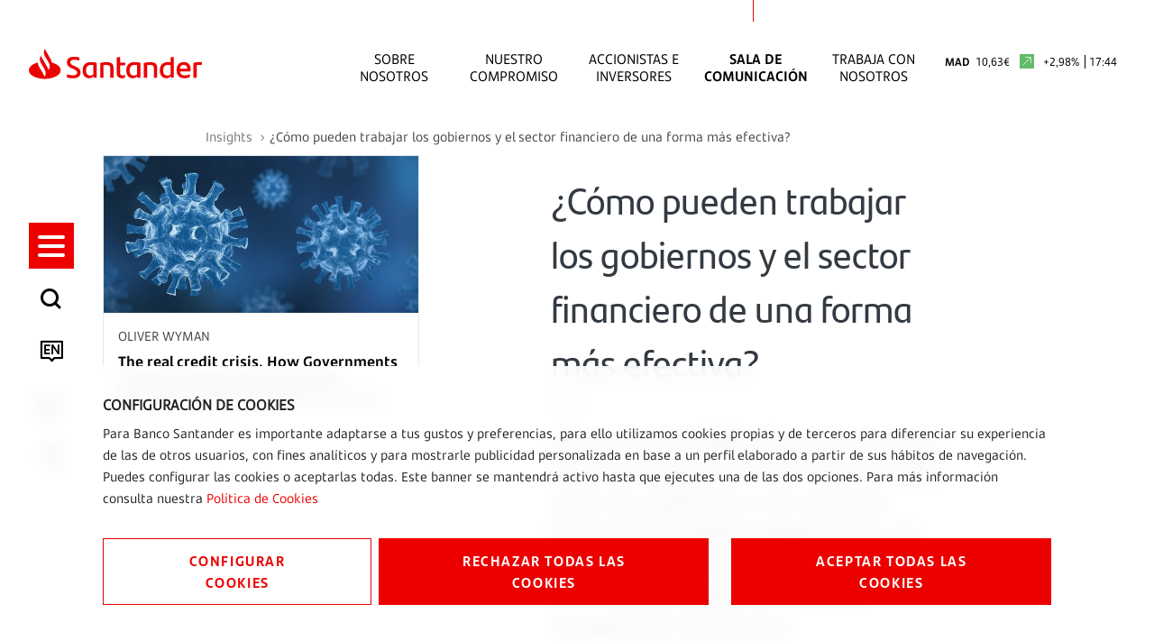

--- FILE ---
content_type: text/html;charset=UTF-8
request_url: https://www.santander.com/es/sala-de-comunicacion/insights/como-pueden-trabajar-los-gobiernos-y-el-sector-financiero-de-una-forma-mas-efectiva
body_size: 23222
content:
<!DOCTYPE html><html lang="es"><head>
    
    
    <meta charset="UTF-8">
    <title>¿Cómo pueden trabajar los gobiernos y el sector financiero de una forma más efectiva?</title>
    <meta name="keywords" content="Global,Covid-19 ">
    <meta name="template" content="external-news-page">
    <meta name="description" content="Oliver Wyman (OW) ofrece una serie de recomendaciones en este informe sobre cómo los gobiernos y los servicios financieros pueden trabajar juntos de manera más efectiva para enfrentar esta crisis y ayudar a acelerar la recuperación económica.">
    
    <meta name="robots" content="max-snippet:-1, max-image-preview:large, max-video-preview:-1, index, follow">
    <meta name="viewport" content="width=device-width, maximum-scale=2, minimum-scale=1.0, initial-scale=1, shrink-to-fit=no">
    <meta http-equiv="X-UA-Compatible" content="IE=edge">
    <meta property="og:title" content="¿Cómo pueden trabajar los gobiernos y el sector financiero de una forma más efectiva?">
    <meta property="og:description" content="Oliver Wyman (OW) ofrece una serie de recomendaciones en este informe sobre cómo los gobiernos y los servicios financieros pueden trabajar juntos de manera más efectiva para enfrentar esta crisis y ayudar a acelerar la recuperación económica.">
    <meta property="og:image" content="https://www.santander.com/content/dam/santander-com/images/image-resources/social-media-images/common-share-images/S_Insights_1200x627px.jpg.transform/rendition-sm/image.jpg">
    <meta property="og:image:alt">
    <meta property="og:url" content="https://www.santander.com/es/sala-de-comunicacion/insights/como-pueden-trabajar-los-gobiernos-y-el-sector-financiero-de-una-forma-mas-efectiva">
    <meta property="twitter:card" content="summary_large_image">
    <meta property="twitter:title" content="¿Cómo pueden trabajar los gobiernos y el sector financiero de una forma más efectiva?">
    <meta property="twitter:description" content="Oliver Wyman (OW) ofrece una serie de recomendaciones en este informe sobre cómo los gobiernos y los servicios financieros pueden trabajar juntos de manera más efectiva para enfrentar esta crisis y ayudar a acelerar la recuperación económica.">
    <meta name="google-site-verification" content="YxmFpPn2d-Xkccvvxh_KIJcLHeDb5TjElyvTzki-UiQ">
    
    <meta property="twitter:image" content="https://www.santander.com/content/dam/santander-com/images/image-resources/social-media-images/common-share-images/S_Insights_1200x627px.jpg.transform/rendition-sm/image.jpg">
    <meta property="twitter:image:alt">
    <meta property="common-lang-path" content="/sala-de-comunicacion/insights/-como-pueden-trabajar-los-gobiernos-y-el-sector-financiero-de-un">
    <meta property="lang-copy" content="true">
    <meta property="adobe-target-flag" content="false">
    <meta content="2020-05-11" itemprop="datePublished">
    <meta content="2020-07-06 17:24:55.978+0200" itemprop="dateModified">
    
<link rel="canonical" href="https://www.santander.com/es/sala-de-comunicacion/insights/como-pueden-trabajar-los-gobiernos-y-el-sector-financiero-de-una-forma-mas-efectiva">
    <link rel="alternate" hreflang="x-default" href="https://www.santander.com/en/press-room/insights/how-governments-and-financial-services-can-work-together-more-effectively">
    <link rel="alternate" hreflang="en" href="https://www.santander.com/en/press-room/insights/how-governments-and-financial-services-can-work-together-more-effectively">

    
    
    <link rel="apple-touch-icon" sizes="180x180" href="/content/dam/santander-com/resources/favicon/apple-touch-icon.png">
    <link rel="apple-touch-icon" sizes="152x152" href="/content/dam/santander-com/resources/favicon/apple-touch-icon-152x152.png">
    <link rel="apple-touch-icon" sizes="120x120" href="/content/dam/santander-com/resources/favicon/apple-touch-icon-120x120.png">
    <link rel="icon" type="image/png" sizes="32x32" href="/content/dam/santander-com/resources/favicon/favicon-32x32.png">
    <link rel="icon" type="image/png" sizes="192x192" href="/content/dam/santander-com/resources/favicon/favicon-192x192.png">
    <link rel="icon" type="image/png" sizes="144x144" href="/content/dam/santander-com/resources/favicon/favicon-144x144.png">
    <link rel="icon" type="image/png" sizes="128x128" href="/content/dam/santander-com/resources/favicon/favicon-128x128.png">
    <link rel="icon" type="image/png" sizes="96x96" href="/content/dam/santander-com/resources/favicon/favicon-96x96.png">
    <link rel="icon" type="image/png" sizes="48x48" href="/content/dam/santander-com/resources/favicon/favicon-48x48.png">
    <link rel="icon" type="image/png" sizes="16x16" href="/content/dam/santander-com/resources/favicon/favicon-16x16.png">
    <link rel="manifest" href="/etc.clientlibs/santander-corporate/clientlibs/clientlib-site/resources/site.webmanifest">
    <link rel="mask-icon" href="/content/dam/santander-com/resources/favicon/mask-icon.svg" color="#ec0000">
    <link rel="icon" type="image/x-icon" href="/content/dam/santander-com/resources/favicon/favicon.ico">
    <meta name="msapplication-TileColor" content="#da532c">
    <meta name="theme-color" content="#ffffff">
    

    
    
<link rel="stylesheet" href="/etc.clientlibs/santander-corporate/clientlibs/clientlib-base.lc-dae724402afea2e37a64f9f2a39906bd-lc.min.css" type="text/css">





    
<link rel="stylesheet" href="/etc.clientlibs/santander-corporate/clientlibs/clientlib-site.lc-56d75ce17797cfa453b8975992817169-lc.min.css" type="text/css">





    








    
    
    

    

    
    
    

    
    
    
    
    
    
    
    
    
    
    
<style type="text/css" id="__tealiumGDPRecStyle">a{    color: #ec0000;    text-decoration: none;}*:before,*:after {    -webkit-box-sizing: border-box;    -moz-box-sizing   : border-box;    box-sizing        : border-box;}.clearfix:before,.clearfix:after,.dl-horizontal dd:before,.dl-horizontal dd:after,.container:before,.container:after,.container-fluid:before,.container-fluid:after,.row:before,.row:after,.form-horizontal .form-group:before,.form-horizontal .form-group:after,.btn-toolbar:before,.btn-toolbar:after,.btn-group-vertical>.btn-group:before,.btn-group-vertical>.btn-group:after,.nav:before,.nav:after,.navbar:before,.navbar:after,.navbar-header:before,.navbar-header:after,.navbar-collapse:before,.navbar-collapse:after,.pager:before,.pager:after,.panel-body:before,.panel-body:after,.modal-header:before,.modal-header:after,.modal-footer:before,.modal-footer:after {    display: table;    content: " ";}.modal {    position                  : fixed;    top                       : 0;    right                     : 0;    bottom                    : 0;    left                      : 0;    z-index                   : 1050;    display                   : none;    overflow                  : hidden;    -webkit-overflow-scrolling: touch;    outline                   : 0;}.modal-dialog {    position: relative;    width   : auto;    margin  : 10px;}.modal.in .modal-dialog {    -webkit-transform: translate(0, 0);    -ms-transform    : translate(0, 0);    -o-transform     : translate(0, 0);    transform        : translate(0, 0);}.modal-content {    position          : relative;    background-color  : #fff;    background-clip   : padding-box;    border            : 1px solid #999;    border            : 1px solid rgba(0, 0, 0, 0.2);    border-radius     : 6px;    -webkit-box-shadow: 0 3px 9px rgba(0, 0, 0, 0.5);    box-shadow        : 0 3px 9px rgba(0, 0, 0, 0.5);    outline           : 0;}.button {    font-family   : "SantanderHeadline-Bold";    font-size     : 14px;    text-transform: uppercase;    padding       : 14px 0;    width         : 100%;    margin-bottom : 17px;    box-shadow    : none;    letter-spacing: 1.6px;    line-height   : 23px;}.button.button__secondary {    color           : #ec0000;    background-color: transparent;    border          : 1px solid #ec0000;    position        : relative;    text-align      : center;}.button.button__denied {    color           : #ffffff;    background-color: #ec0000;    border          : 1px solid #ec0000;    position        : relative;    text-align      : center;}.button:active {     color           : #ec0000;    background-color: transparent;    border          : 1px solid #ec0000;    outline         : none;}.button:focus {     color           : #ec0000;    background-color: transparent;    border          : 1px solid #ec0000;    outline         : none;}.button.button__principal {    color           : #ffffff;    background-color: #ec0000;    border          : 1px solid #ec0000;    position        : relative;}.container-page {    max-width: 100%;    margin   : 0 16px;}.cookie-component:not(.author-mode) .alert-cookie {    position: fixed;    bottom  : 0;    left    : 0;    right   : 0;    z-index : 10;}.alert-cookie {    -ms-backdrop-filter    : blur(10px);    -webkit-backdrop-filter: blur(10px);    backdrop-filter        : blur(10px);    background-color       : rgba(255, 255, 255, 0.9);    padding                : 24px 0 0 0;}.alert-cookie .title {    margin-bottom: 8px;    font-size     : 14px;    font-weight   : bold;    line-height   : 20px;    color         : #222;    text-transform: uppercase;}.alert-cookie p {    margin-bottom: 16px;    font-size    : 14px;    line-height  : 24px;    color        : #222;}.alert-cookie .info {    font-size    : 14px;    line-height  : 20px;    color        : #767676;    margin-bottom: 17px;    display      : flex;    align-items  : center;}.alert-cookie .info .icon {    margin-right: 8px;    font-size   : 18px;}.icon-back:before {    content: "‹ ";}.modal-cookie {    -ms-backdrop-filter    : blur(10px);    -webkit-backdrop-filter: blur(10px);    backdrop-filter        : blur(10px);    background-color       : rgba(255, 255, 255, 0.9);    margin                 : 0 -16px;}.modal-body {    position: relative;    padding : 15px;}.modal-cookie .modal-content {    background-color: transparent;    border          : none;    padding         : 32px 0;    box-shadow      : none;}.modal-cookie .modal-header {    font-size     : 14px;    letter-spacing: 1.4px;    line-height   : 20px;    color         : #222;    text-transform: uppercase;    border        : none;}.modal-cookie .modal-header .icon {    color         : #EC0000;    font-size     : 24px;    padding-bottom: 4px;    padding-right : 8px;}.modal-cookie .modal-header .box-close {    display    : flex;    align-items: center;    cursor     : pointer;}.modal-cookie form {    margin-top   : 38px;    margin-bottom: 40px;}.modal-cookie .modal-content {    padding         : 48px;    border          : 1px solid #DEEDF2;    background-color: #fff;    box-shadow      : 0 0 16px 0 rgba(155, 195, 211, 0.2);    max-height: 872px;    overflow-y: scroll;}.modal-header {    border-bottom: solid 1px #DEEDF2;}.modal-cookie .text,.modal-cookie .dest {    font-family: "SantanderText-Regular";    font-size  : 14px;    line-height: 24px;    color      : #000000;    display    : block;}.modal-cookie .dest {    font-family: "SantanderText-Bold";    font-weight: bold;}.cookie-component .modal-cookie .text,.cookie-component .modal-cookie .dest {    font-family: "SantanderText-Regular";    font-size  : 14px;    line-height: 24px;    color      : #000000;    display    : block;}.cookie-component .modal-cookie .dest {    font-family: "SantanderText-Bold";}button,input,optgroup,select,textarea {    color : inherit;    font  : inherit;    margin: 0;}input {    line-height: normal;}input,button,select,textarea {    font-family: inherit;    font-size  : inherit;    line-height: inherit;}input.san-checkbox {    position: absolute;    opacity : 0;}input[type="checkbox"],input[type="radio"] {    -webkit-box-sizing: border-box;    -moz-box-sizing   : border-box;    box-sizing        : border-box;    padding           : 0;}input[type="radio"],input[type="checkbox"] {    margin     : 4px 0 0;    margin-top : 1px \9;    line-height: normal;}.cookie-component .title-block {    position: relative;}.cookie-component .title-block>* {    padding-bottom: 16px;    font-size     : 30px;}.title-block:after {    content   : "";    height    : 3px;    width     : 39px;    background: #ec0000;    position  : absolute;    bottom    : 0;    left      : 0;}input.san-checkbox+label {    position: relative;    cursor  : pointer;    padding : 0;}.modal-cookie label {    font-weight  : normal;    display      : flex;    margin-bottom: 16px;    align-items  : flex-start;}input.san-checkbox+label:before {    content     : '';    font-size   : 16px;    line-height : 30px;    margin-right: 16px;    min-width   : 30px;    min-height  : 30px;    max-width   : 30px;    max-height  : 30px;    color       : #ec0000;    border      : solid 1px #ec0000;    text-align  : center;}input.san-checkbox:disabled:checked+label:before {    color       : #767676;    border-color: #767676;}.modal-cookie input+label:before {    margin-top: 5px;}input.san-checkbox:checked+label:before {    content    : '✔';    font-family: 'icomoon';}.cookie-component .modal-cookie input+label:before {    margin-top: 5px;}.modal-header {    padding      : 15px;    border-bottom: 1px solid #e5e5e5;}.modal-cookie .modal-header {    font-family   : "SantanderHeadline-Regular";    font-size     : 14px;    letter-spacing: 1.4px;    line-height   : 20px;    color         : #000000;    text-transform: uppercase;    border        : none;}.cookie-component .modal-cookie .modal-header {    font-family   : "SantanderHeadline-Regular";    font-size     : 14px;    letter-spacing: 1.4px;    line-height   : 20px;    color         : #000000;    text-transform: uppercase;    border        : none;}.modal-footer {    padding   : 15px;    text-align: right;    border-top: 1px solid #e5e5e5;}.modal-cookie .modal-footer {    border: none;}@media (max-width: 1024px) {        .box-right {        order: 1;    }    .box-left {    order: 2;    display: flex;    flex-direction: column;    }        .button__config {        order: 2;    }    .button_denied {        order: 1;    }    .box-button {        display: flex;        flex-direction: column;    }}@media (min-width: 768px) {    .modal-dialog {        width : 600px;        margin: 30px auto;    }    .modal-content {        -webkit-box-shadow: 0 5px 15px rgba(0, 0, 0, 0.5);        box-shadow        : 0 5px 15px rgba(0, 0, 0, 0.5);    }    .modal-cookie .text,    .modal-cookie .dest {        font-size: 16px;    }    .cookie-component .modal-cookie .text,    .cookie-component .modal-cookie .dest {        font-size: 16px;    }    .alert-cookie {        padding: 32px 0;    }    .alert-cookie .title {        font-size  : 16px;        line-height: 23px;    }    .alert-cookie p {        margin-bottom: 32px;    }    .modal-cookie .modal-footer {        border-top : solid 1px #DEEDF2;        padding-top: 47px;        margin-top : 48px;    }    .cookie-component .modal-cookie .modal-header {        border-bottom: solid 1px #deedf2;    }}@media (min-width: 992px) {    .modal-lg {        width: 900px;    }}@media (min-width: 1024px) {    .button {        font-size   : 16px;        padding     : 11px 50px;        width       : auto;        margin-right: 8px;            }    .button:last-child {        margin-right: 0;    }    .box-left {   margin-right: 25px;    }    .container-page {        max-width: 1114px;        margin   : 0 114px;    }    .alert-cookie .box-button {        display        : flex;        align-items    : center;        justify-content: space-between;    }    .alert-cookie .box-button .box-left {        display: flex;        flex-direction: row;    }}@media (min-width: 1350px) {    .container-page {        margin: auto;    }    .button {        font-size   : 16px;        padding     : 11px 64px;    }}</style><meta rel="x-prerender-render-id" content="67754c1d-e273-407f-82d3-f07b2ff7c858" />
			<meta rel="x-prerender-render-at" content="2026-01-23T07:27:16.491Z" /><meta rel="x-prerender-request-id" content="67754c1d-e273-407f-82d3-f07b2ff7c858" />
      		<meta rel="x-prerender-request-at" content="2026-01-23T07:27:16.196Z" /></head>
    <body class="external-news page basicpage" id="external-news-ca9c37dee0" data-cmp-data-layer-enabled="" style="margin-top: 0px;"><img id="print-img" src="/content/dam/santander-com/resources/img/logo_letters.png">
        
        
        
            




            



            <div class="root responsivegrid">


<div class="aem-Grid aem-Grid--12 aem-Grid--default--12 ">
    
    <div class="header-xf experiencefragment aem-GridColumn aem-GridColumn--default--12">


     
    <div class="xfpage page basicpage">

    



<div class="xf-content-height">
    <div class="root responsivegrid">


<div class="aem-Grid aem-Grid--12 aem-Grid--default--12 ">
    
    <div class="responsivegrid aem-GridColumn aem-GridColumn--default--12">


<div class="aem-Grid aem-Grid--12 aem-Grid--default--12 ">
    
    <div class="header aem-GridColumn aem-GridColumn--default--12">
    
    
<link rel="stylesheet" href="/etc.clientlibs/santander-corporate/clientlibs/clientlib-components/clientlib-header.lc-77a368e3b008f0e6ba8a568ee809d4eb-lc.min.css" type="text/css">





<header>
    <input type="hidden" class="nameComponent" value="header">
    <div class="dialogText d-none"></div>
    <input type="hidden" id="sanRedirect" name="sanRedirect" value="banca online">
    <div class=" header-wrapper">
        <div class="header__redirector" id="redirectorMain">
            

    


            

    
        
    
    

        </div>
        <div class="header-container">
            <div class="header__logo">
                





  <a href="https://www.santander.com/es/home" class="header-logo__url" tabindex="1">
    <img src="/content/dam/santander-com/images/logo/santander-logo-positive.svg" alt="Banco Santander" class="header-logo__img">
  </a>


            </div>
            <div class="header-container-redirector">
                <div class="header__quicklinks">
                    

<ul class="header__quicklinks-container">
    <li class="header-quicklinks__item">
        <a href="https://www.santander.com/es/sobre-nosotros" class="header-quicklinks-item__text" target="_self" tabindex="2">
            Sobre Nosotros
        </a>
    </li>

    <li class="header-quicklinks__item">
        <a href="https://www.santander.com/es/nuestro-compromiso" class="header-quicklinks-item__text" target="_self" tabindex="3">
            Nuestro Compromiso
        </a>
    </li>

    <li class="header-quicklinks__item">
        <a href="https://www.santander.com/es/accionistas-e-inversores" class="header-quicklinks-item__text" target="_self" tabindex="4">
            Accionistas e inversores
        </a>
    </li>

    <li class="header-quicklinks__item active">
        <a href="https://www.santander.com/es/sala-de-comunicacion" class="header-quicklinks-item__text" target="_self" tabindex="5">
            Sala de comunicación
        </a>
    </li>

    <li class="header-quicklinks__item">
        <a href="https://www.santander.com/es/trabaja-con-nosotros" class="header-quicklinks-item__text" target="_self" tabindex="6">
            Trabaja con nosotros
        </a>
    </li>
</ul>
                    <!-- SDI include (path: /content/experience-fragments/santander_corporate/san-global/espa_ol/header---es/header-positive-es/_jcr_content/root/responsivegrid/header/header-corporate-shares-simple.content.nocache.html, resourceType: santander-corporate/components/content/commons/corporate-shares-simple) -->

    
    
<link rel="stylesheet" href="/etc.clientlibs/santander-corporate/clientlibs/clientlib-components/clientlib-corporate-shares-simple.lc-e9d464e965d7b029a093ccec07c9a7a0-lc.min.css" type="text/css">






<div class="corporate-shares-simple-uni" style="display: flex; visibility: visible;">
    <div class="corporate-shares-simple-wrapper" data-jsonpath="https://tools.eurolandir.com/tools/pricefeed/Santander/?market=madrid&amp;language=es&amp;longtime=1" data-path="/content/experience-fragments/santander_corporate/san-global/espa_ol/header---es/header-positive-es/jcr:content/root/responsivegrid/header/header-corporate-shares-simple">
        <a href="/es/accionistas-e-inversores/accion-santander" target="_self" class="" tabindex="7">
        	<span class="sr-only">Acción Santander</span>
            <span class="nombreCiu">MAD</span>
            <span class="dinero"><span class="cash">10,63</span><span class="simbolo">€</span></span> 
            <span class="flecha "><span class="icon icon-flechaPositiva-SAN"></span></span>
            <span class="porcentaje">+2,98%</span> 
            <span class="hora">17:44</span>
        </a>
    </div>
</div>

    
    






                </div>
            </div>
        </div>
    </div>
</header>

    
    





</div>
<div class="insert-html aem-GridColumn aem-GridColumn--default--12">
<div class="insert-html-component">
    
    
    
</div>

    
</div>

    
</div>
</div>

    
</div>
</div>

</div>
</div>

    
    
    




</div>
<div class="navigation-menu-xf experiencefragment aem-GridColumn aem-GridColumn--default--12">


     
    <div class="xfpage page basicpage">

    



<div class="xf-content-height">
    <div class="root responsivegrid">


<div class="aem-Grid aem-Grid--12 aem-Grid--default--12 ">
    
    <div class="responsivegrid aem-GridColumn aem-GridColumn--default--12">


<div class="aem-Grid aem-Grid--12 aem-Grid--default--12 ">
    
    <div class="navigation-menu aem-GridColumn aem-GridColumn--default--12">
    
    
<link rel="stylesheet" href="/etc.clientlibs/santander-corporate/clientlibs/clientlib-components/clientlib-navigation-menu.lc-d51e4e0689b510e89b8a7b3fa86697e9-lc.min.css" type="text/css">









    <div>

<div class="container-page">
    <input type="hidden" class="nameComponent" value="navigation-menu">
    <div class="dialogText d-none"></div>
    <div class="search-box-wrapper">
        
        
        <input type="hidden" id="pathSearchPageMenu" name="pathSearchPageMenu" value="https://www.santander.com/es/resultados-de-busqueda">
        <div class="container-page">
            <div class="search-box">
                <input class="search-box-input" type="text" name="search-box" aria-label="¿En qué podemos ayudarte?" placeholder="¿En qué podemos ayudarte?" tabindex="8">
                <span class="icon icon-search" aria-label="Buscar"></span>
            </div>
            <div class="search-box-info">
                <span class="search-box-info-text">
                    Introduce al menos
                    <b> dos caracteres</b>
                     para realizar la búsqueda.
                </span>
            </div>
            <div class="search-box-loader">
               
                <div id="lottie-search" aria-hidden="true"><svg xmlns="http://www.w3.org/2000/svg" viewBox="0 0 64 32" width="64" height="32" preserveAspectRatio="xMidYMid meet" style="width: 100%; height: 100%; transform: translate3d(0px, 0px, 0px);"><defs><clipPath id="__lottie_element_2"><rect width="64" height="32" x="0" y="0"></rect></clipPath></defs><g clip-path="url(#__lottie_element_2)"><g transform="matrix(1,0,0,1,32,16)" opacity="1" style="display: block;"><g opacity="1" transform="matrix(1,0,0,1,0,0)"><path stroke-linecap="round" stroke-linejoin="round" fill-opacity="0" stroke="rgb(236,0,0)" stroke-opacity="1" stroke-width="2" d=" M16.836999893188477,8.854999542236328 C12.746000289916992,11.717000007629395 6.716000080108643,13.531999588012695 0,13.531999588012695 C-12.29961109161377,13.532240867614746 -22.299545288085938,7.531229019165039 -22.299545288085938,0 C-22.299999237060547,-2.7139999866485596 -21,-5.230000019073486 -18.76300048828125,-7.3379998207092285"></path></g></g></g></svg></div>
            </div>
            <div class="search-box-results">
                <span class="sb-results-title-ok"> RESULTADOS SUGERIDOS</span>
                <span class="sb-results-title-ko"> NO HAY RESULTADOS SUGERIDOS</span>
                <div class="traveling-results">
                </div>
                <div class="sb-button-container">
                    <a class="sb-button button button__secondary" href="https://www.santander.com/es/resultados-de-busqueda" rel="nofollow" tabindex="9">
                        VER TODOS LOS RESULTADOS</a>
                </div>
            </div>
        </div>
    </div>
</div>
<nav class="menu-lateral " role="navigation">
    <input type="hidden" id="backLiteral" name="filterType" value="Atrás">
    <input type="hidden" id="knowMoreLiteral" name="nameDocuments" value="Conocer más">
    <!-- <nav aria-label="Accesos rápidos" tabindex="-1" > -->
        <ul class="menu-level1" role="none" aria-label="Accesos rápidos" style="margin-top: -175.5px;">
            
                
                    <li class="mandatory" role="listitem">
                        <a href="https://www.santander.com/es/home" title="" aria-label="Ir a la página de inicio" tabindex="10">
                        
                            <span class="icon icon-llama logo-menu">
                            <span class="text-acce">Santander</span>
                            </span>
                        
                        
                        </a>
                    </li>
                
            <!-- HAMBURGER MENU / REQUIRED OPTION -->
            <li class="icon-menu-lat mandatory" role="listitem" tabindex="11">
                <div class="hamburger" role="button" tabindex="0" aria-label="Menú">
                    <div class="hamburger-box">
                        <div class="hamburger-inner">
                            <span class="text-acce">Menú</span>
                        </div>
                    </div>
                </div>
            </li>
            <!-- SEARCH / REQUIRED OPTION -->
            <li role="listitem" tabindex="12" class="mandatory search-enter" aria-label="Buscador">
                <span class="icon icon-search">
                    <span class="text-acce">Buscador</span>
                </span>
            </li>
            <!-- LANGUAGE / REQUIRED OPTION -->
            <li class="lenguage mandatory change-lenguage" aria-label="Cambio de idioma" role="listitem" tabindex="13">
                
                    <input type="hidden" name="targetPathValue" value="https://www.santander.com/en/press-room/insights/how-governments-and-financial-services-can-work-together-more-effectively">
                    <a role="button" aria-label="English">
                        <span id="en" class="icon-en text-lenguage"></span>
                        </a><a href="https://www.santander.com/en/press-room/insights/how-governments-and-financial-services-can-work-together-more-effectively" class="text-acce">
                            how-governments-and-financial-services-can-work-together-more-effectively
                        </a>
                        

                    
                
            </li>
            
                <li role="listitem" aria-label="Acciones" tabindex="16">
                    <span class="icon icon-stock">
                        <span class="text-acce">Acciones</span>
                    </span>
                </li>
            
            
                <li role="listitem" aria-label="Compartir" tabindex="17">
                    <span class="icon icon-share">
                        <span class="text-acce">Compartir</span>
                    </span>
                </li>
            
            
        </ul>
    <!-- </nav> -->
    <div class="menu-level2">
        <div class="block-level">
            <!--   <div class="lenguage">
        <sly data-sly-list.mylanguage="com.santander.corporate.core.models.components.navigationmenu.MenuLanguageDTOHeritance@56b570b3">
          <a href=" " title="" >
            <span class="icon icon-language"></span>
            <span id="" class="text-lenguage"></span>
          </a>
        </sly>
      </div> -->
            <div class="menu-wrapper button-banca">
                <div class="menu-container-redirector">
                    <div class="menu__redirector" style="display: initial;">
                        <!-- <sly data-sly-resource="menu-redirection.menu-redirector"></sly> -->
                        

    
    

    



<div class="xf-content-height">
    <div class="root responsivegrid">


<div class="aem-Grid aem-Grid--12 aem-Grid--default--12 ">
    
    <div class="responsivegrid aem-GridColumn aem-GridColumn--default--12">


<div class="aem-Grid aem-Grid--12 aem-Grid--default--12 ">
    
    <div class="redirector aem-GridColumn aem-GridColumn--default--12">

<div class="dropdown-wrapper">
    <div class="btn-group dropdown__container dropdown__container--filter menu-redirector__item">
        <a class="btn menu-redirector-item--cookie" href="" target="_blank" rel="noopener noreferrer">banca online</a>
        <button class="btn dropdown-toggle dropdownMenu" data-toggle="dropdown" aria-label="button-redirector">
            <span class="icon icon-down"></span>
        </button>
        <div class="dropdown-menu dropdown__items" role="menu" aria-label="dropdownMenu">
            <a href="https://www.santander.de/privatkunden/" target="_blank" rel="noopener noreferrer" class="menu-redirector__item"><img src="/content/dam/santander-com/paises/germany.png.transform/rendition-xs/image.png" alt="" class="menu-redirector-item__img"><span>Alemania</span></a>
        
            <a href="https://www.santander.com.ar/banco/online/personas" target="_blank" rel="noopener noreferrer" class="menu-redirector__item"><img src="/content/dam/santander-com/paises/argentina.png.transform/rendition-xs/image.png" alt="" class="menu-redirector-item__img"><span>Argentina</span></a>
        
            <a href="https://www.santander.com.br/" target="_blank" rel="noopener noreferrer" class="menu-redirector__item"><img src="/content/dam/santander-com/paises/brazil.png.transform/rendition-xs/image.png" alt="" class="menu-redirector-item__img"><span>Brasil</span></a>
        
            <a href="https://banco.santander.cl/personas" target="_blank" rel="noopener noreferrer" class="menu-redirector__item"><img src="/content/dam/santander-com/paises/chile.png.transform/rendition-xs/image.png" alt="" class="menu-redirector-item__img"><span>Chile</span></a>
        
            <a href="https://www.bancosantander.es/particulares" target="_blank" rel="noopener noreferrer" class="menu-redirector__item"><img src="/content/dam/santander-com/paises/spain.png.transform/rendition-xs/image.png" alt="" class="menu-redirector-item__img"><span>España</span></a>
        
            <a href="https://www.santanderbank.com/" target="_blank" rel="noopener noreferrer" class="menu-redirector__item"><img src="/content/dam/santander-com/paises/united-states.png.transform/rendition-xs/image.png" alt="" class="menu-redirector-item__img"><span>Estados Unidos</span></a>
        
            <a href="https://www.santander.com.mx/index.html" target="_blank" rel="noopener noreferrer" class="menu-redirector__item"><img src="/content/dam/santander-com/paises/mexico.png.transform/rendition-xs/image.png" alt="" class="menu-redirector-item__img"><span>México</span></a>
        
            <a href="https://www.santander.com.pe/" target="_blank" rel="noopener noreferrer" class="menu-redirector__item"><img src="/content/dam/santander-com/paises/peru.png.transform/rendition-xs/image.png" alt="" class="menu-redirector-item__img"><span>Perú</span></a>
        
            <a href="https://www.santander.pl/klient-indywidualny" target="_blank" rel="noopener noreferrer" class="menu-redirector__item"><img src="/content/dam/santander-com/paises/poland.png.transform/rendition-xs/image.png" alt="" class="menu-redirector-item__img"><span>Polonia</span></a>
        
            <a href="https://www.santander.pt/" target="_blank" rel="noopener noreferrer" class="menu-redirector__item"><img src="/content/dam/santander-com/paises/portugal.png.transform/rendition-xs/image.png" alt="" class="menu-redirector-item__img"><span>Portugal</span></a>
        
            <a href="https://www.santander.co.uk/" target="_blank" rel="noopener noreferrer" class="menu-redirector__item"><img src="/content/dam/santander-com/paises/united-kingdom.png.transform/rendition-xs/image.png" alt="" class="menu-redirector-item__img"><span>Reino Unido</span></a>
        
            <a href="https://www.santander.com.uy/" target="_blank" rel="noopener noreferrer" class="menu-redirector__item"><img src="/content/dam/santander-com/paises/uruguay.png.transform/rendition-xs/image.png" alt="" class="menu-redirector-item__img"><span>Uruguay</span></a>
        
            <a href="https://www.santander.com/es/sobre-nosotros/servicios-financieros" target="_blank" rel="noopener noreferrer" class="menu-redirector__item"><img src="/content/dam/santander-com/paises/san-logo.png.transform/rendition-xs/image.png" alt="" class="menu-redirector-item__img"><span>Directorio</span></a>
        </div>
    </div>
</div>
</div>

    
</div>
</div>

    
</div>
</div>

</div>


                    </div>
                </div>
            </div>
            <nav class="cmp-navigation ps" role="navigation" itemscope="" itemtype="http://schema.org/SiteNavigationElement" style="align-items: center;">
    <ul class="cmp-navigation__group">
        

    <li class="cmp-navigation__item cmp-navigation__item--level-0 ">
        
    

    <a href="https://www.santander.com/es/home" title="Home" aria-label="page-https://www.santander.com/es/home" class="cmp-navigation__item-link" tabindex="-1">Home</a>

        
    </li>

    
        

    <li class="cmp-navigation__item cmp-navigation__item--level-0 children-ul">
        
    

    <a href="https://www.santander.com/es/sobre-nosotros" title="Sobre Nosotros" aria-label="page-https://www.santander.com/es/sobre-nosotros" class="cmp-navigation__item-link width100" tabindex="-1">Sobre Nosotros</a>

        
    <ul class="cmp-navigation__group">
        

    <li class="cmp-navigation__item cmp-navigation__item--level-1 ">
        
    

    <a href="https://www.santander.com/es/sobre-nosotros/principales-datos" title="Principales datos" aria-label="page-https://www.santander.com/es/sobre-nosotros/principales-datos" class="cmp-navigation__item-link" tabindex="-1">Principales datos</a>

        
    </li>

    
        

    <li class="cmp-navigation__item cmp-navigation__item--level-1 ">
        
    

    <a href="https://www.santander.com/es/sobre-nosotros/nuestro-modelo" title="Nuestro modelo" aria-label="page-https://www.santander.com/es/sobre-nosotros/nuestro-modelo" class="cmp-navigation__item-link" tabindex="-1">Nuestro modelo</a>

        
    </li>

    
        

    <li class="cmp-navigation__item cmp-navigation__item--level-1 ">
        
    

    <a href="https://www.santander.com/es/sobre-nosotros/nuestra-cultura" title="Nuestra cultura " aria-label="page-https://www.santander.com/es/sobre-nosotros/nuestra-cultura" class="cmp-navigation__item-link" tabindex="-1">Nuestra cultura </a>

        
    </li>

    
        

    <li class="cmp-navigation__item cmp-navigation__item--level-1 ">
        
    

    <a href="https://www.santander.com/es/sobre-nosotros/nuestra-marca" title="Nuestra marca" aria-label="page-https://www.santander.com/es/sobre-nosotros/nuestra-marca" class="cmp-navigation__item-link" tabindex="-1">Nuestra marca</a>

        
    </li>

    
        

    <li class="cmp-navigation__item cmp-navigation__item--level-1 ">
        
    

    <a href="https://www.santander.com/es/sobre-nosotros/nuestro-consejo" title="Nuestro Consejo" aria-label="page-https://www.santander.com/es/sobre-nosotros/nuestro-consejo" class="cmp-navigation__item-link" tabindex="-1">Nuestro Consejo</a>

        
    </li>

    
        

    <li class="cmp-navigation__item cmp-navigation__item--level-1 ">
        
    

    <a href="https://www.santander.com/es/sobre-nosotros/nuestra-historia" title="Nuestra historia" aria-label="page-https://www.santander.com/es/sobre-nosotros/nuestra-historia" class="cmp-navigation__item-link" tabindex="-1">Nuestra historia</a>

        
    </li>

    <div class="text-header-level"><div class="title-block-level"></div><p class="description-block-level"></p> <a class="more-information" href="https://www.santander.com/es/sobre-nosotros" title=""><span class="text-link">Conocer más</span><span class="icon icon-navigate-link"></span></a></div></ul>

    </li>

    
        

    <li class="cmp-navigation__item cmp-navigation__item--level-0 children-ul">
        
    

    <a href="https://www.santander.com/es/nuestro-compromiso" title="Nuestro Compromiso" aria-label="page-https://www.santander.com/es/nuestro-compromiso" class="cmp-navigation__item-link width100" tabindex="-1">Nuestro Compromiso</a>

        
    <ul class="cmp-navigation__group">
        

    <li class="cmp-navigation__item cmp-navigation__item--level-1 children-ul">
        
    

    <a href="https://www.santander.com/es/nuestro-compromiso/sostenibilidad" title="Sostenibilidad " aria-label="page-https://www.santander.com/es/nuestro-compromiso/sostenibilidad" class="cmp-navigation__item-link width100" tabindex="-1">Sostenibilidad </a>

        
    <ul class="cmp-navigation__group">
        

    <li class="cmp-navigation__item cmp-navigation__item--level-2 ">
        
    

    <a href="https://www.santander.com/es/nuestro-compromiso/sostenibilidad/clima-nuestro-plan-de-transicion" title="Clima, nuestro plan de transición" aria-label="page-https://www.santander.com/es/nuestro-compromiso/sostenibilidad/clima-nuestro-plan-de-transicion" class="cmp-navigation__item-link" tabindex="-1">Clima, nuestro plan de transición</a>

        
    </li>

    
        

    <li class="cmp-navigation__item cmp-navigation__item--level-2 ">
        
    

    <a href="https://www.santander.com/es/nuestro-compromiso/sostenibilidad/apoyo-a-la-comunidad" title="Apoyo a la comunidad" aria-label="page-https://www.santander.com/es/nuestro-compromiso/sostenibilidad/apoyo-a-la-comunidad" class="cmp-navigation__item-link" tabindex="-1">Apoyo a la comunidad</a>

        
    </li>

    
        

    <li class="cmp-navigation__item cmp-navigation__item--level-2 ">
        
    

    <a href="https://www.santander.com/es/nuestro-compromiso/sostenibilidad/informes" title="Informes" aria-label="page-https://www.santander.com/es/nuestro-compromiso/sostenibilidad/informes" class="cmp-navigation__item-link" tabindex="-1">Informes</a>

        
    </li>

    <div class="text-header-level"><a href="#" title="" class="back-menu" aria-labelledby="title-0"><span class="icon icon-back"></span><span class="texto-back-menu"></span><span class="texto-back-menu-hid" id="title-0">Regresar</span></a><div class="title-block-level h3"></div><div class="description-block-level"></div><a href="https://www.santander.com/es/nuestro-compromiso/sostenibilidad" class="more-information" title="" aria-labelledby="text-link-0"><span class="text-link" id="text-link-0">Conocer más</span><span class="icon icon-navigate-link"></span></a></div></ul>

    </li>

    
        

    <li class="cmp-navigation__item cmp-navigation__item--level-1 children-ul">
        
    

    <a href="https://www.santander.com/es/nuestro-compromiso/educacion-empleabilidad-y-emprendimiento" title="Educación, empleabilidad y emprendimiento" aria-label="page-https://www.santander.com/es/nuestro-compromiso/educacion-empleabilidad-y-emprendimiento" class="cmp-navigation__item-link width100" tabindex="-1">Educación, empleabilidad y emprendimiento</a>

        
    <ul class="cmp-navigation__group">
        

    <li class="cmp-navigation__item cmp-navigation__item--level-2 ">
        
    

    <a href="https://www.santander.com/es/nuestro-compromiso/educacion-empleabilidad-y-emprendimiento/educacion" title="Educación" aria-label="page-https://www.santander.com/es/nuestro-compromiso/educacion-empleabilidad-y-emprendimiento/educacion" class="cmp-navigation__item-link" tabindex="-1">Educación</a>

        
    </li>

    
        

    <li class="cmp-navigation__item cmp-navigation__item--level-2 ">
        
    

    <a href="https://www.santander.com/es/nuestro-compromiso/educacion-empleabilidad-y-emprendimiento/empleabilidad" title="Empleabilidad" aria-label="page-https://www.santander.com/es/nuestro-compromiso/educacion-empleabilidad-y-emprendimiento/empleabilidad" class="cmp-navigation__item-link" tabindex="-1">Empleabilidad</a>

        
    </li>

    
        

    <li class="cmp-navigation__item cmp-navigation__item--level-2 ">
        
    

    <a href="https://www.santander.com/es/nuestro-compromiso/educacion-empleabilidad-y-emprendimiento/emprendimiento" title="Emprendimiento" aria-label="page-https://www.santander.com/es/nuestro-compromiso/educacion-empleabilidad-y-emprendimiento/emprendimiento" class="cmp-navigation__item-link" tabindex="-1">Emprendimiento</a>

        
    </li>

    <div class="text-header-level"><a href="#" title="" class="back-menu" aria-labelledby="title-1"><span class="icon icon-back"></span><span class="texto-back-menu"></span><span class="texto-back-menu-hid" id="title-1">Regresar</span></a><div class="title-block-level h3"></div><div class="description-block-level"></div><a href="https://www.santander.com/es/nuestro-compromiso/educacion-empleabilidad-y-emprendimiento" class="more-information" title="" aria-labelledby="text-link-1"><span class="text-link" id="text-link-1">Conocer más</span><span class="icon icon-navigate-link"></span></a></div></ul>

    </li>

    
        

    <li class="cmp-navigation__item cmp-navigation__item--level-1 ">
        
    

    <a href="https://www.santander.com/es/nuestro-compromiso/politicas-e-iniciativas" title="Políticas e Iniciativas" aria-label="page-https://www.santander.com/es/nuestro-compromiso/politicas-e-iniciativas" class="cmp-navigation__item-link" tabindex="-1">Políticas e Iniciativas</a>

        
    </li>

    <div class="text-header-level"><div class="title-block-level"></div><p class="description-block-level"></p> <a class="more-information" href="https://www.santander.com/es/nuestro-compromiso" title=""><span class="text-link">Conocer más</span><span class="icon icon-navigate-link"></span></a></div></ul>

    </li>

    
        

    <li class="cmp-navigation__item cmp-navigation__item--level-0 children-ul">
        
    

    <a href="https://www.santander.com/es/accionistas-e-inversores" title="Accionistas e Inversores" aria-label="page-https://www.santander.com/es/accionistas-e-inversores" class="cmp-navigation__item-link width100" tabindex="-1">Accionistas e Inversores</a>

        
    <ul class="cmp-navigation__group">
        

    <li class="cmp-navigation__item cmp-navigation__item--level-1 children-ul">
        
    

    <a href="https://www.santander.com/es/accionistas-e-inversores/accion-santander" title="Acción Santander" aria-label="page-https://www.santander.com/es/accionistas-e-inversores/accion-santander" class="cmp-navigation__item-link width100" tabindex="-1">Acción Santander</a>

        
    <ul class="cmp-navigation__group">
        

    <li class="cmp-navigation__item cmp-navigation__item--level-2 ">
        
    

    <a href="https://www.santander.com/es/accionistas-e-inversores/accion-santander/cotizacion" title="Cotización" aria-label="page-https://www.santander.com/es/accionistas-e-inversores/accion-santander/cotizacion" class="cmp-navigation__item-link" tabindex="-1">Cotización</a>

        
    </li>

    
        

    <li class="cmp-navigation__item cmp-navigation__item--level-2 ">
        
    

    <a href="https://www.santander.com/es/accionistas-e-inversores/accion-santander/remuneracion-al-accionista" title="Remuneración al accionista" aria-label="page-https://www.santander.com/es/accionistas-e-inversores/accion-santander/remuneracion-al-accionista" class="cmp-navigation__item-link" tabindex="-1">Remuneración al accionista</a>

        
    </li>

    
        

    <li class="cmp-navigation__item cmp-navigation__item--level-2 ">
        
    

    <a href="https://www.santander.com/es/accionistas-e-inversores/accion-santander/presencia-en-los-indices" title="Presencia en los índices" aria-label="page-https://www.santander.com/es/accionistas-e-inversores/accion-santander/presencia-en-los-indices" class="cmp-navigation__item-link" tabindex="-1">Presencia en los índices</a>

        
    </li>

    
        

    <li class="cmp-navigation__item cmp-navigation__item--level-2 ">
        
    

    <a href="https://www.santander.com/es/accionistas-e-inversores/accion-santander/cobertura-de-analistas" title="Cobertura de analistas" aria-label="page-https://www.santander.com/es/accionistas-e-inversores/accion-santander/cobertura-de-analistas" class="cmp-navigation__item-link" tabindex="-1">Cobertura de analistas</a>

        
    </li>

    
        

    <li class="cmp-navigation__item cmp-navigation__item--level-2 ">
        
    

    <a href="https://www.santander.com/es/accionistas-e-inversores/accion-santander/consenso-de-analistas" title="Consenso de analistas" aria-label="page-https://www.santander.com/es/accionistas-e-inversores/accion-santander/consenso-de-analistas" class="cmp-navigation__item-link" tabindex="-1">Consenso de analistas</a>

        
    </li>

    
        

    <li class="cmp-navigation__item cmp-navigation__item--level-2 ">
        
    

    <a href="https://www.santander.com/es/accionistas-e-inversores/accion-santander/operaciones-de-capital" title="Operaciones de capital" aria-label="page-https://www.santander.com/es/accionistas-e-inversores/accion-santander/operaciones-de-capital" class="cmp-navigation__item-link" tabindex="-1">Operaciones de capital</a>

        
    </li>

    
        

    <li class="cmp-navigation__item cmp-navigation__item--level-2 ">
        
    

    <a href="https://www.santander.com/es/accionistas-e-inversores/accion-santander/distribucion-del-capital-social" title="Distribución del capital social" aria-label="page-https://www.santander.com/es/accionistas-e-inversores/accion-santander/distribucion-del-capital-social" class="cmp-navigation__item-link" tabindex="-1">Distribución del capital social</a>

        
    </li>

    <div class="text-header-level"><a href="#" title="" class="back-menu" aria-labelledby="title-2"><span class="icon icon-back"></span><span class="texto-back-menu"></span><span class="texto-back-menu-hid" id="title-2">Regresar</span></a><div class="title-block-level h3"></div><div class="description-block-level"></div><a href="https://www.santander.com/es/accionistas-e-inversores/accion-santander" class="more-information" title="" aria-labelledby="text-link-2"><span class="text-link" id="text-link-2">Conocer más</span><span class="icon icon-navigate-link"></span></a></div></ul>

    </li>

    
        

    <li class="cmp-navigation__item cmp-navigation__item--level-1 children-ul">
        
    

    <a href="https://www.santander.com/es/accionistas-e-inversores/informacion-economico-financiera" title="Información económico-financiera" aria-label="page-https://www.santander.com/es/accionistas-e-inversores/informacion-economico-financiera" class="cmp-navigation__item-link width100" tabindex="-1">Información económico-financiera</a>

        
    <ul class="cmp-navigation__group">
        

    <li class="cmp-navigation__item cmp-navigation__item--level-2 ">
        
    

    <a href="https://www.santander.com/es/accionistas-e-inversores/informacion-economico-financiera/informacion-relevante" title="Información Relevante" aria-label="page-https://www.santander.com/es/accionistas-e-inversores/informacion-economico-financiera/informacion-relevante" class="cmp-navigation__item-link" tabindex="-1">Información Relevante</a>

        
    </li>

    
        

    <li class="cmp-navigation__item cmp-navigation__item--level-2 ">
        
    

    <a href="https://www.santander.com/es/accionistas-e-inversores/informacion-economico-financiera/resultados-trimestrales" title="Resultados trimestrales" aria-label="page-https://www.santander.com/es/accionistas-e-inversores/informacion-economico-financiera/resultados-trimestrales" class="cmp-navigation__item-link" tabindex="-1">Resultados trimestrales</a>

        
    </li>

    
        

    <li class="cmp-navigation__item cmp-navigation__item--level-2 ">
        
    

    <a href="https://www.santander.com/es/accionistas-e-inversores/informacion-economico-financiera/informe-trimestral-de-accionistas" title="Informe trimestral de accionistas" aria-label="page-https://www.santander.com/es/accionistas-e-inversores/informacion-economico-financiera/informe-trimestral-de-accionistas" class="cmp-navigation__item-link" tabindex="-1">Informe trimestral de accionistas</a>

        
    </li>

    
        

    <li class="cmp-navigation__item cmp-navigation__item--level-2 ">
        
    

    <a href="https://www.santander.com/es/accionistas-e-inversores/informacion-economico-financiera/informe-anual" title="Informe Anual" aria-label="page-https://www.santander.com/es/accionistas-e-inversores/informacion-economico-financiera/informe-anual" class="cmp-navigation__item-link" tabindex="-1">Informe Anual</a>

        
    </li>

    
        

    <li class="cmp-navigation__item cmp-navigation__item--level-2 ">
        
    

    <a href="https://www.santander.com/es/accionistas-e-inversores/informacion-economico-financiera/informe-con-relevancia-prudencial--pilar-iii-" title="Informe con relevancia prudencial (Pilar 3)" aria-label="page-https://www.santander.com/es/accionistas-e-inversores/informacion-economico-financiera/informe-con-relevancia-prudencial--pilar-iii-" class="cmp-navigation__item-link" tabindex="-1">Informe con relevancia prudencial (Pilar 3)</a>

        
    </li>

    
        

    <li class="cmp-navigation__item cmp-navigation__item--level-2 ">
        
    

    <a href="https://www.santander.com/es/accionistas-e-inversores/informacion-economico-financiera/informacion-para-otros-organismos-reguladores" title="Información para otros organismos reguladores" aria-label="page-https://www.santander.com/es/accionistas-e-inversores/informacion-economico-financiera/informacion-para-otros-organismos-reguladores" class="cmp-navigation__item-link" tabindex="-1">Información para otros organismos reguladores</a>

        
    </li>

    
        

    <li class="cmp-navigation__item cmp-navigation__item--level-2 ">
        
    

    <a href="https://www.santander.com/es/accionistas-e-inversores/informacion-economico-financiera/informacion-sobre-tlac" title="Información sobre TLAC" aria-label="page-https://www.santander.com/es/accionistas-e-inversores/informacion-economico-financiera/informacion-sobre-tlac" class="cmp-navigation__item-link" tabindex="-1">Información sobre TLAC</a>

        
    </li>

    <div class="text-header-level"><a href="#" title="" class="back-menu" aria-labelledby="title-3"><span class="icon icon-back"></span><span class="texto-back-menu"></span><span class="texto-back-menu-hid" id="title-3">Regresar</span></a><div class="title-block-level h3"></div><div class="description-block-level"></div><a href="https://www.santander.com/es/accionistas-e-inversores/informacion-economico-financiera" class="more-information" title="" aria-labelledby="text-link-3"><span class="text-link" id="text-link-3">Conocer más</span><span class="icon icon-navigate-link"></span></a></div></ul>

    </li>

    
        

    <li class="cmp-navigation__item cmp-navigation__item--level-1 children-ul">
        
    

    <a href="https://www.santander.com/es/accionistas-e-inversores/renta-fija" title="Renta Fija" aria-label="page-https://www.santander.com/es/accionistas-e-inversores/renta-fija" class="cmp-navigation__item-link width100" tabindex="-1">Renta Fija</a>

        
    <ul class="cmp-navigation__group">
        

    <li class="cmp-navigation__item cmp-navigation__item--level-2 ">
        
    

    <a href="https://www.santander.com/es/accionistas-e-inversores/renta-fija/presentaciones-de-renta-fija" title="Presentaciones de renta fija" aria-label="page-https://www.santander.com/es/accionistas-e-inversores/renta-fija/presentaciones-de-renta-fija" class="cmp-navigation__item-link" tabindex="-1">Presentaciones de renta fija</a>

        
    </li>

    
        

    <li class="cmp-navigation__item cmp-navigation__item--level-2 ">
        
    

    <a href="https://www.santander.com/es/accionistas-e-inversores/renta-fija/ratings" title="Ratings" aria-label="page-https://www.santander.com/es/accionistas-e-inversores/renta-fija/ratings" class="cmp-navigation__item-link" tabindex="-1">Ratings</a>

        
    </li>

    
        

    <li class="cmp-navigation__item cmp-navigation__item--level-2 ">
        
    

    <a href="https://www.santander.com/es/accionistas-e-inversores/renta-fija/emisiones-de-deuda" title="Emisiones de deuda" aria-label="page-https://www.santander.com/es/accionistas-e-inversores/renta-fija/emisiones-de-deuda" class="cmp-navigation__item-link" tabindex="-1">Emisiones de deuda</a>

        
    </li>

    
        

    <li class="cmp-navigation__item cmp-navigation__item--level-2 ">
        
    

    <a href="https://www.santander.com/es/accionistas-e-inversores/renta-fija/programas" title="Programas" aria-label="page-https://www.santander.com/es/accionistas-e-inversores/renta-fija/programas" class="cmp-navigation__item-link" tabindex="-1">Programas</a>

        
    </li>

    
        

    <li class="cmp-navigation__item cmp-navigation__item--level-2 ">
        
    

    <a href="https://www.santander.com/es/accionistas-e-inversores/renta-fija/titulizacion" title="Titulización" aria-label="page-https://www.santander.com/es/accionistas-e-inversores/renta-fija/titulizacion" class="cmp-navigation__item-link" tabindex="-1">Titulización</a>

        
    </li>

    
        

    <li class="cmp-navigation__item cmp-navigation__item--level-2 ">
        
    

    <a href="https://www.santander.com/es/accionistas-e-inversores/renta-fija/estados-financieros-de-sociedades-emisoras" title="Estados Financieros de Sociedades Emisoras" aria-label="page-https://www.santander.com/es/accionistas-e-inversores/renta-fija/estados-financieros-de-sociedades-emisoras" class="cmp-navigation__item-link" tabindex="-1">Estados Financieros de Sociedades Emisoras</a>

        
    </li>

    
        

    <li class="cmp-navigation__item cmp-navigation__item--level-2 ">
        
    

    <a href="https://www.santander.com/es/accionistas-e-inversores/renta-fija/registro-de-valores-de-emisora-santander-espana-sa-unipersonal" title="Registro de Valores de Emisora Santander España SA unipersonal" aria-label="page-https://www.santander.com/es/accionistas-e-inversores/renta-fija/registro-de-valores-de-emisora-santander-espana-sa-unipersonal" class="cmp-navigation__item-link" tabindex="-1">Registro de Valores de Emisora Santander España SA unipersonal</a>

        
    </li>

    <div class="text-header-level"><a href="#" title="" class="back-menu" aria-labelledby="title-4"><span class="icon icon-back"></span><span class="texto-back-menu"></span><span class="texto-back-menu-hid" id="title-4">Regresar</span></a><div class="title-block-level h3"></div><div class="description-block-level"></div><a href="https://www.santander.com/es/accionistas-e-inversores/renta-fija" class="more-information" title="" aria-labelledby="text-link-4"><span class="text-link" id="text-link-4">Conocer más</span><span class="icon icon-navigate-link"></span></a></div></ul>

    </li>

    
        

    <li class="cmp-navigation__item cmp-navigation__item--level-1 children-ul">
        
    

    <a href="https://www.santander.com/es/accionistas-e-inversores/eventos-corporativos" title="Eventos corporativos" aria-label="page-https://www.santander.com/es/accionistas-e-inversores/eventos-corporativos" class="cmp-navigation__item-link width100" tabindex="-1">Eventos corporativos</a>

        
    <ul class="cmp-navigation__group">
        

    <li class="cmp-navigation__item cmp-navigation__item--level-2 ">
        
    

    <a href="https://www.santander.com/es/accionistas-e-inversores/eventos-corporativos/junta-general-de-accionistas" title="Junta General de Accionistas" aria-label="page-https://www.santander.com/es/accionistas-e-inversores/eventos-corporativos/junta-general-de-accionistas" class="cmp-navigation__item-link" tabindex="-1">Junta General de Accionistas</a>

        
    </li>

    
        

    <li class="cmp-navigation__item cmp-navigation__item--level-2 ">
        
    

    <a href="https://www.santander.com/es/accionistas-e-inversores/eventos-corporativos/investor-day" title="Investor Day" aria-label="page-https://www.santander.com/es/accionistas-e-inversores/eventos-corporativos/investor-day" class="cmp-navigation__item-link" tabindex="-1">Investor Day</a>

        
    </li>

    
        

    <li class="cmp-navigation__item cmp-navigation__item--level-2 ">
        
    

    <a href="https://www.santander.com/es/accionistas-e-inversores/eventos-corporativos/agenda" title="Agenda" aria-label="page-https://www.santander.com/es/accionistas-e-inversores/eventos-corporativos/agenda" class="cmp-navigation__item-link" tabindex="-1">Agenda</a>

        
    </li>

    <div class="text-header-level"><a href="#" title="" class="back-menu" aria-labelledby="title-5"><span class="icon icon-back"></span><span class="texto-back-menu"></span><span class="texto-back-menu-hid" id="title-5">Regresar</span></a><div class="title-block-level h3"></div><div class="description-block-level"></div><a href="https://www.santander.com/es/accionistas-e-inversores/eventos-corporativos" class="more-information" title="" aria-labelledby="text-link-5"><span class="text-link" id="text-link-5">Conocer más</span><span class="icon icon-navigate-link"></span></a></div></ul>

    </li>

    
        

    <li class="cmp-navigation__item cmp-navigation__item--level-1 children-ul">
        
    

    <a href="https://www.santander.com/es/accionistas-e-inversores/informacion-general" title="Información General" aria-label="page-https://www.santander.com/es/accionistas-e-inversores/informacion-general" class="cmp-navigation__item-link width100" tabindex="-1">Información General</a>

        
    <ul class="cmp-navigation__group">
        

    <li class="cmp-navigation__item cmp-navigation__item--level-2 ">
        
    

    <a href="https://www.santander.com/es/accionistas-e-inversores/informacion-general/esg-presentacion" title="ESG Presentación" aria-label="page-https://www.santander.com/es/accionistas-e-inversores/informacion-general/esg-presentacion" class="cmp-navigation__item-link" tabindex="-1">ESG Presentación</a>

        
    </li>

    
        

    <li class="cmp-navigation__item cmp-navigation__item--level-2 ">
        
    

    <a href="https://www.santander.com/es/accionistas-e-inversores/informacion-general/presentacion-institucional" title="Presentación institucional" aria-label="page-https://www.santander.com/es/accionistas-e-inversores/informacion-general/presentacion-institucional" class="cmp-navigation__item-link" tabindex="-1">Presentación institucional</a>

        
    </li>

    
        

    <li class="cmp-navigation__item cmp-navigation__item--level-2 ">
        
    

    <a href="https://www.santander.com/es/accionistas-e-inversores/informacion-general/informes-relacionados-con-el-clima" title="Informes relacionados con el clima" aria-label="page-https://www.santander.com/es/accionistas-e-inversores/informacion-general/informes-relacionados-con-el-clima" class="cmp-navigation__item-link" tabindex="-1">Informes relacionados con el clima</a>

        
    </li>

    
        

    <li class="cmp-navigation__item cmp-navigation__item--level-2 ">
        
    

    <a href="https://www.santander.com/es/accionistas-e-inversores/informacion-general/otras-presentaciones" title="Otras presentaciones" aria-label="page-https://www.santander.com/es/accionistas-e-inversores/informacion-general/otras-presentaciones" class="cmp-navigation__item-link" tabindex="-1">Otras presentaciones</a>

        
    </li>

    
        

    <li class="cmp-navigation__item cmp-navigation__item--level-2 ">
        
    

    <a href="https://www.santander.com/es/accionistas-e-inversores/informacion-general/contacto-para-accionistas" title="Contacto para accionistas" aria-label="page-https://www.santander.com/es/accionistas-e-inversores/informacion-general/contacto-para-accionistas" class="cmp-navigation__item-link" tabindex="-1">Contacto para accionistas</a>

        
    </li>

    
        

    <li class="cmp-navigation__item cmp-navigation__item--level-2 ">
        
    

    <a href="https://www.santander.com/es/accionistas-e-inversores/informacion-general/contacto-para-inversores" title="Contacto para inversores" aria-label="page-https://www.santander.com/es/accionistas-e-inversores/informacion-general/contacto-para-inversores" class="cmp-navigation__item-link" tabindex="-1">Contacto para inversores</a>

        
    </li>

    
        

    <li class="cmp-navigation__item cmp-navigation__item--level-2 ">
        
    

    <a href="https://www.santander.com/es/accionistas-e-inversores/informacion-general/documento-de-registro-universal" title="Documento de Registro Universal" aria-label="page-https://www.santander.com/es/accionistas-e-inversores/informacion-general/documento-de-registro-universal" class="cmp-navigation__item-link" tabindex="-1">Documento de Registro Universal</a>

        
    </li>

    
        

    <li class="cmp-navigation__item cmp-navigation__item--level-2 ">
        
    

    <a href="https://www.santander.com/es/accionistas-e-inversores/informacion-general/participaciones-significativas-y-autocartera" title="Participaciones significativas y autocartera" aria-label="page-https://www.santander.com/es/accionistas-e-inversores/informacion-general/participaciones-significativas-y-autocartera" class="cmp-navigation__item-link" tabindex="-1">Participaciones significativas y autocartera</a>

        
    </li>

    
        

    <li class="cmp-navigation__item cmp-navigation__item--level-2 ">
        
    

    <a href="https://www.santander.com/es/accionistas-e-inversores/informacion-general/oferta-de-adquisicion-de-banco-santander-mexico-feb-2023" title="Oferta de adquisición de Banco Santander México (febrero 2023)" aria-label="page-https://www.santander.com/es/accionistas-e-inversores/informacion-general/oferta-de-adquisicion-de-banco-santander-mexico-feb-2023" class="cmp-navigation__item-link" tabindex="-1">Oferta de adquisición de Banco Santander México (febrero 2023)</a>

        
    </li>

    
        

    <li class="cmp-navigation__item cmp-navigation__item--level-2 ">
        
    

    <a href="https://www.santander.com/es/accionistas-e-inversores/informacion-general/historico-operaciones-corporativas" title="Histórico operaciones corporativas" aria-label="page-https://www.santander.com/es/accionistas-e-inversores/informacion-general/historico-operaciones-corporativas" class="cmp-navigation__item-link" tabindex="-1">Histórico operaciones corporativas</a>

        
    </li>

    
        

    <li class="cmp-navigation__item cmp-navigation__item--level-2 ">
        
    

    <a href="https://www.santander.com/es/accionistas-e-inversores/informacion-general/preguntas-frecuentes" title="Preguntas frecuentes" aria-label="page-https://www.santander.com/es/accionistas-e-inversores/informacion-general/preguntas-frecuentes" class="cmp-navigation__item-link" tabindex="-1">Preguntas frecuentes</a>

        
    </li>

    <div class="text-header-level"><a href="#" title="" class="back-menu" aria-labelledby="title-6"><span class="icon icon-back"></span><span class="texto-back-menu"></span><span class="texto-back-menu-hid" id="title-6">Regresar</span></a><div class="title-block-level h3"></div><div class="description-block-level"></div><a href="https://www.santander.com/es/accionistas-e-inversores/informacion-general" class="more-information" title="" aria-labelledby="text-link-6"><span class="text-link" id="text-link-6">Conocer más</span><span class="icon icon-navigate-link"></span></a></div></ul>

    </li>

    
        

    <li class="cmp-navigation__item cmp-navigation__item--level-1 children-ul">
        
    

    <a href="https://www.santander.com/es/accionistas-e-inversores/gobierno-corporativo" title="Gobierno Corporativo" aria-label="page-https://www.santander.com/es/accionistas-e-inversores/gobierno-corporativo" class="cmp-navigation__item-link width100" tabindex="-1">Gobierno Corporativo</a>

        
    <ul class="cmp-navigation__group">
        

    <li class="cmp-navigation__item cmp-navigation__item--level-2 ">
        
    

    <a href="https://www.santander.com/es/accionistas-e-inversores/gobierno-corporativo/presentacion-gobierno-corporativo" title="Presentación Gobierno Corporativo" aria-label="page-https://www.santander.com/es/accionistas-e-inversores/gobierno-corporativo/presentacion-gobierno-corporativo" class="cmp-navigation__item-link" tabindex="-1">Presentación Gobierno Corporativo</a>

        
    </li>

    
        

    <li class="cmp-navigation__item cmp-navigation__item--level-2 ">
        
    

    <a href="https://www.santander.com/es/accionistas-e-inversores/gobierno-corporativo/estatutos-sociales" title="Estatutos sociales" aria-label="page-https://www.santander.com/es/accionistas-e-inversores/gobierno-corporativo/estatutos-sociales" class="cmp-navigation__item-link" tabindex="-1">Estatutos sociales</a>

        
    </li>

    
        

    <li class="cmp-navigation__item cmp-navigation__item--level-2 ">
        
    

    <a href="https://www.santander.com/es/accionistas-e-inversores/gobierno-corporativo/informe-anual-de-gobierno-corporativo" title="Informe anual de gobierno corporativo" aria-label="page-https://www.santander.com/es/accionistas-e-inversores/gobierno-corporativo/informe-anual-de-gobierno-corporativo" class="cmp-navigation__item-link" tabindex="-1">Informe anual de gobierno corporativo</a>

        
    </li>

    
        

    <li class="cmp-navigation__item cmp-navigation__item--level-2 ">
        
    

    <a href="https://www.santander.com/es/accionistas-e-inversores/gobierno-corporativo/informe-de-las-comisiones" title="Informe de las comisiones" aria-label="page-https://www.santander.com/es/accionistas-e-inversores/gobierno-corporativo/informe-de-las-comisiones" class="cmp-navigation__item-link" tabindex="-1">Informe de las comisiones</a>

        
    </li>

    
        

    <li class="cmp-navigation__item cmp-navigation__item--level-2 ">
        
    

    <a href="https://www.santander.com/es/accionistas-e-inversores/gobierno-corporativo/informe-anual-sobre-remuneraciones-de-los-consejeros" title="Informe anual sobre remuneraciones de los consejeros" aria-label="page-https://www.santander.com/es/accionistas-e-inversores/gobierno-corporativo/informe-anual-sobre-remuneraciones-de-los-consejeros" class="cmp-navigation__item-link" tabindex="-1">Informe anual sobre remuneraciones de los consejeros</a>

        
    </li>

    
        

    <li class="cmp-navigation__item cmp-navigation__item--level-2 ">
        
    

    <a href="https://www.santander.com/es/accionistas-e-inversores/gobierno-corporativo/politica-de-comunicacion-e-implicacion-con-accionistas-e-inversores" title="Política de comunicación e implicación con accionistas e inversores" aria-label="page-https://www.santander.com/es/accionistas-e-inversores/gobierno-corporativo/politica-de-comunicacion-e-implicacion-con-accionistas-e-inversores" class="cmp-navigation__item-link" tabindex="-1">Política de comunicación e implicación con accionistas e inversores</a>

        
    </li>

    
        

    <li class="cmp-navigation__item cmp-navigation__item--level-2 ">
        
    

    <a href="https://www.santander.com/es/accionistas-e-inversores/gobierno-corporativo/reglamento-del-consejo" title="Reglamento del consejo" aria-label="page-https://www.santander.com/es/accionistas-e-inversores/gobierno-corporativo/reglamento-del-consejo" class="cmp-navigation__item-link" tabindex="-1">Reglamento del consejo</a>

        
    </li>

    
        

    <li class="cmp-navigation__item cmp-navigation__item--level-2 ">
        
    

    <a href="https://www.santander.com/es/accionistas-e-inversores/gobierno-corporativo/consejo-de-administracion" title="Consejo de administración" aria-label="page-https://www.santander.com/es/accionistas-e-inversores/gobierno-corporativo/consejo-de-administracion" class="cmp-navigation__item-link" tabindex="-1">Consejo de administración</a>

        
    </li>

    
        

    <li class="cmp-navigation__item cmp-navigation__item--level-2 ">
        
    

    <a href="https://www.santander.com/es/accionistas-e-inversores/gobierno-corporativo/comisiones-del-consejo" title="Comisiones del consejo" aria-label="page-https://www.santander.com/es/accionistas-e-inversores/gobierno-corporativo/comisiones-del-consejo" class="cmp-navigation__item-link" tabindex="-1">Comisiones del consejo</a>

        
    </li>

    
        

    <li class="cmp-navigation__item cmp-navigation__item--level-2 ">
        
    

    <a href="https://www.santander.com/es/accionistas-e-inversores/gobierno-corporativo/consejo-asesor-internacional" title="Consejo asesor internacional" aria-label="page-https://www.santander.com/es/accionistas-e-inversores/gobierno-corporativo/consejo-asesor-internacional" class="cmp-navigation__item-link" tabindex="-1">Consejo asesor internacional</a>

        
    </li>

    
        

    <li class="cmp-navigation__item cmp-navigation__item--level-2 ">
        
    

    <a href="https://www.santander.com/es/accionistas-e-inversores/gobierno-corporativo/reglamento-de-la-junta-general-de-accionistas" title="Reglamento de la junta general de accionistas" aria-label="page-https://www.santander.com/es/accionistas-e-inversores/gobierno-corporativo/reglamento-de-la-junta-general-de-accionistas" class="cmp-navigation__item-link" tabindex="-1">Reglamento de la junta general de accionistas</a>

        
    </li>

    
        

    <li class="cmp-navigation__item cmp-navigation__item--level-2 ">
        
    

    <a href="https://www.santander.com/es/accionistas-e-inversores/gobierno-corporativo/codigo-de-conducta" title="Códigos de conducta" aria-label="page-https://www.santander.com/es/accionistas-e-inversores/gobierno-corporativo/codigo-de-conducta" class="cmp-navigation__item-link" tabindex="-1">Códigos de conducta</a>

        
    </li>

    <div class="text-header-level"><a href="#" title="" class="back-menu" aria-labelledby="title-7"><span class="icon icon-back"></span><span class="texto-back-menu"></span><span class="texto-back-menu-hid" id="title-7">Regresar</span></a><div class="title-block-level h3"></div><div class="description-block-level"></div><a href="https://www.santander.com/es/accionistas-e-inversores/gobierno-corporativo" class="more-information" title="" aria-labelledby="text-link-7"><span class="text-link" id="text-link-7">Conocer más</span><span class="icon icon-navigate-link"></span></a></div></ul>

    </li>

    
        

    <li class="cmp-navigation__item cmp-navigation__item--level-1 children-ul">
        
    

    <a href="https://www.santander.com/es/accionistas-e-inversores/yo-soy-accionista" title="Ventajas exclusivas para accionistas" aria-label="page-https://www.santander.com/es/accionistas-e-inversores/yo-soy-accionista" class="cmp-navigation__item-link width100" tabindex="-1">Ventajas exclusivas para accionistas</a>

        
    <ul class="cmp-navigation__group">
        

    <li class="cmp-navigation__item cmp-navigation__item--level-2 children-ul">
        
    

    <a href="https://www.santander.com/es/accionistas-e-inversores/yo-soy-accionista/promociones" title="Promociones" aria-label="page-https://www.santander.com/es/accionistas-e-inversores/yo-soy-accionista/promociones" class="cmp-navigation__item-link width100" tabindex="-1">Promociones</a>

        
    <ul class="cmp-navigation__group">
        

    <li class="cmp-navigation__item cmp-navigation__item--level-3 ">
        
    

    <a href="https://www.santander.com/es/accionistas-e-inversores/yo-soy-accionista/promociones/apple" title="Apple" aria-label="page-https://www.santander.com/es/accionistas-e-inversores/yo-soy-accionista/promociones/apple" class="cmp-navigation__item-link" tabindex="-1">Apple</a>

        
    </li>

    
        

    <li class="cmp-navigation__item cmp-navigation__item--level-3 ">
        
    

    <a href="https://www.santander.com/es/accionistas-e-inversores/yo-soy-accionista/promociones/carburantes-repsol-neotech" title="Carburantes Repsol Neotech" aria-label="page-https://www.santander.com/es/accionistas-e-inversores/yo-soy-accionista/promociones/carburantes-repsol-neotech" class="cmp-navigation__item-link" tabindex="-1">Carburantes Repsol Neotech</a>

        
    </li>

    
        

    <li class="cmp-navigation__item cmp-navigation__item--level-3 ">
        
    

    <a href="https://www.santander.com/es/accionistas-e-inversores/yo-soy-accionista/promociones/seguros-asisa" title="Seguros Asisa" aria-label="page-https://www.santander.com/es/accionistas-e-inversores/yo-soy-accionista/promociones/seguros-asisa" class="cmp-navigation__item-link" tabindex="-1">Seguros Asisa</a>

        
    </li>

    
        

    <li class="cmp-navigation__item cmp-navigation__item--level-3 ">
        
    

    <a href="https://www.santander.com/es/accionistas-e-inversores/yo-soy-accionista/promociones/halcon-viajes-ecuador" title="Halcón Viajes &amp; Viajes Ecuador" aria-label="page-https://www.santander.com/es/accionistas-e-inversores/yo-soy-accionista/promociones/halcon-viajes-ecuador" class="cmp-navigation__item-link" tabindex="-1">Halcón Viajes &amp; Viajes Ecuador</a>

        
    </li>

    
        

    <li class="cmp-navigation__item cmp-navigation__item--level-3 ">
        
    

    <a href="https://www.santander.com/es/accionistas-e-inversores/yo-soy-accionista/promociones/samsung" title="Samsung" aria-label="page-https://www.santander.com/es/accionistas-e-inversores/yo-soy-accionista/promociones/samsung" class="cmp-navigation__item-link" tabindex="-1">Samsung</a>

        
    </li>

    
        

    <li class="cmp-navigation__item cmp-navigation__item--level-3 ">
        
    

    <a href="https://www.santander.com/es/accionistas-e-inversores/yo-soy-accionista/promociones/consorcio" title="Consorcio" aria-label="page-https://www.santander.com/es/accionistas-e-inversores/yo-soy-accionista/promociones/consorcio" class="cmp-navigation__item-link" tabindex="-1">Consorcio</a>

        
    </li>

    
        

    <li class="cmp-navigation__item cmp-navigation__item--level-3 ">
        
    

    <a href="https://www.santander.com/es/accionistas-e-inversores/yo-soy-accionista/promociones/museo-del-prado" title="Fundación Amigos Museo del Prado" aria-label="page-https://www.santander.com/es/accionistas-e-inversores/yo-soy-accionista/promociones/museo-del-prado" class="cmp-navigation__item-link" tabindex="-1">Fundación Amigos Museo del Prado</a>

        
    </li>

    
        

    <li class="cmp-navigation__item cmp-navigation__item--level-3 ">
        
    

    <a href="https://www.santander.com/es/accionistas-e-inversores/yo-soy-accionista/promociones/golf-santander" title="Golf Santander" aria-label="page-https://www.santander.com/es/accionistas-e-inversores/yo-soy-accionista/promociones/golf-santander" class="cmp-navigation__item-link" tabindex="-1">Golf Santander</a>

        
    </li>

    
        

    <li class="cmp-navigation__item cmp-navigation__item--level-3 ">
        
    

    <a href="https://www.santander.com/es/accionistas-e-inversores/yo-soy-accionista/promociones/santander-open-academy" title="Santander Open Academy" aria-label="page-https://www.santander.com/es/accionistas-e-inversores/yo-soy-accionista/promociones/santander-open-academy" class="cmp-navigation__item-link" tabindex="-1">Santander Open Academy</a>

        
    </li>

    
        

    <li class="cmp-navigation__item cmp-navigation__item--level-3 ">
        
    

    <a href="https://www.santander.com/es/accionistas-e-inversores/yo-soy-accionista/promociones/santander-x" title="Santander X" aria-label="page-https://www.santander.com/es/accionistas-e-inversores/yo-soy-accionista/promociones/santander-x" class="cmp-navigation__item-link" tabindex="-1">Santander X</a>

        
    </li>

    
        

    <li class="cmp-navigation__item cmp-navigation__item--level-3 ">
        
    

    <a href="https://www.santander.com/es/accionistas-e-inversores/yo-soy-accionista/promociones/paradores" title="Paradores" aria-label="page-https://www.santander.com/es/accionistas-e-inversores/yo-soy-accionista/promociones/paradores" class="cmp-navigation__item-link" tabindex="-1">Paradores</a>

        
    </li>

    
        

    <li class="cmp-navigation__item cmp-navigation__item--level-3 ">
        
    

    <a href="https://www.santander.com/es/accionistas-e-inversores/yo-soy-accionista/promociones/santander-renting" title="Santander Renting" aria-label="page-https://www.santander.com/es/accionistas-e-inversores/yo-soy-accionista/promociones/santander-renting" class="cmp-navigation__item-link" tabindex="-1">Santander Renting</a>

        
    </li>

    <div class="text-header-level"><a href="#" title="" class="back-menu" aria-labelledby="title-9"><span class="icon icon-back"></span><span class="texto-back-menu"></span><span class="texto-back-menu-hid" id="title-9">Regresar</span></a><div class="title-block-level h3"></div><div class="description-block-level"></div><a href="https://www.santander.com/es/accionistas-e-inversores/yo-soy-accionista/promociones" class="more-information" title="" aria-labelledby="text-link-9"><span class="text-link" id="text-link-9">Conocer más</span><span class="icon icon-navigate-link"></span></a></div></ul>

    </li>

    
        

    <li class="cmp-navigation__item cmp-navigation__item--level-2 children-ul">
        
    

    <a href="https://www.santander.com/es/accionistas-e-inversores/yo-soy-accionista/ventajas-financieras" title="Ventajas financieras" aria-label="page-https://www.santander.com/es/accionistas-e-inversores/yo-soy-accionista/ventajas-financieras" class="cmp-navigation__item-link width100" tabindex="-1">Ventajas financieras</a>

        
    <ul class="cmp-navigation__group">
        

    <li class="cmp-navigation__item cmp-navigation__item--level-3 ">
        
    

    <a href="https://www.santander.com/es/accionistas-e-inversores/yo-soy-accionista/ventajas-financieras/exencion-comisiones" title="Exención de comisiones" aria-label="page-https://www.santander.com/es/accionistas-e-inversores/yo-soy-accionista/ventajas-financieras/exencion-comisiones" class="cmp-navigation__item-link" tabindex="-1">Exención de comisiones</a>

        
    </li>

    
        

    <li class="cmp-navigation__item cmp-navigation__item--level-3 ">
        
    

    <a href="https://www.santander.com/es/accionistas-e-inversores/yo-soy-accionista/ventajas-financieras/remuneracion-al-accionista" title="Remuneración al accionista" aria-label="page-https://www.santander.com/es/accionistas-e-inversores/yo-soy-accionista/ventajas-financieras/remuneracion-al-accionista" class="cmp-navigation__item-link" tabindex="-1">Remuneración al accionista</a>

        
    </li>

    
        

    <li class="cmp-navigation__item cmp-navigation__item--level-3 ">
        
    

    <a href="https://www.santander.com/es/accionistas-e-inversores/yo-soy-accionista/ventajas-financieras/seguro-accidentes-gratuito" title="Seguro de Accidentes Gratuito" aria-label="page-https://www.santander.com/es/accionistas-e-inversores/yo-soy-accionista/ventajas-financieras/seguro-accidentes-gratuito" class="cmp-navigation__item-link" tabindex="-1">Seguro de Accidentes Gratuito</a>

        
    </li>

    
        

    <li class="cmp-navigation__item cmp-navigation__item--level-3 ">
        
    

    <a href="https://www.santander.com/es/accionistas-e-inversores/yo-soy-accionista/ventajas-financieras/cuenta-santander-nuevo" title="Cuenta Santander" aria-label="page-https://www.santander.com/es/accionistas-e-inversores/yo-soy-accionista/ventajas-financieras/cuenta-santander-nuevo" class="cmp-navigation__item-link" tabindex="-1">Cuenta Santander</a>

        
    </li>

    
        

    <li class="cmp-navigation__item cmp-navigation__item--level-3 ">
        
    

    <a href="https://www.santander.com/es/accionistas-e-inversores/yo-soy-accionista/ventajas-financieras/cuenta-accionista-nuevo" title="Cuenta Accionista" aria-label="page-https://www.santander.com/es/accionistas-e-inversores/yo-soy-accionista/ventajas-financieras/cuenta-accionista-nuevo" class="cmp-navigation__item-link" tabindex="-1">Cuenta Accionista</a>

        
    </li>

    
        

    <li class="cmp-navigation__item cmp-navigation__item--level-3 ">
        
    

    <a href="https://www.santander.com/es/accionistas-e-inversores/yo-soy-accionista/ventajas-financieras/cuenta-de-reinversion-del-dividendo" title="Cuenta de Reinversión del Dividendo" aria-label="page-https://www.santander.com/es/accionistas-e-inversores/yo-soy-accionista/ventajas-financieras/cuenta-de-reinversion-del-dividendo" class="cmp-navigation__item-link" tabindex="-1">Cuenta de Reinversión del Dividendo</a>

        
    </li>

    <div class="text-header-level"><a href="#" title="" class="back-menu" aria-labelledby="title-10"><span class="icon icon-back"></span><span class="texto-back-menu"></span><span class="texto-back-menu-hid" id="title-10">Regresar</span></a><div class="title-block-level h3"></div><div class="description-block-level"></div><a href="https://www.santander.com/es/accionistas-e-inversores/yo-soy-accionista/ventajas-financieras" class="more-information" title="" aria-labelledby="text-link-10"><span class="text-link" id="text-link-10">Conocer más</span><span class="icon icon-navigate-link"></span></a></div></ul>

    </li>

    
        

    <li class="cmp-navigation__item cmp-navigation__item--level-2 ">
        
    

    <a href="https://www.santander.com/es/accionistas-e-inversores/yo-soy-accionista/accion-solidaria" title="Acción solidaria" aria-label="page-https://www.santander.com/es/accionistas-e-inversores/yo-soy-accionista/accion-solidaria" class="cmp-navigation__item-link" tabindex="-1">Acción solidaria</a>

        
    </li>

    
        

    <li class="cmp-navigation__item cmp-navigation__item--level-2 ">
        
    

    <a href="https://www.santander.com/es/accionistas-e-inversores/yo-soy-accionista/cursos-santander" title="Cursos Santander" aria-label="page-https://www.santander.com/es/accionistas-e-inversores/yo-soy-accionista/cursos-santander" class="cmp-navigation__item-link" tabindex="-1">Cursos Santander</a>

        
    </li>

    <div class="text-header-level"><a href="#" title="" class="back-menu" aria-labelledby="title-8"><span class="icon icon-back"></span><span class="texto-back-menu"></span><span class="texto-back-menu-hid" id="title-8">Regresar</span></a><div class="title-block-level h3"></div><div class="description-block-level"></div><a href="https://www.santander.com/es/accionistas-e-inversores/yo-soy-accionista" class="more-information" title="" aria-labelledby="text-link-8"><span class="text-link" id="text-link-8">Conocer más</span><span class="icon icon-navigate-link"></span></a></div></ul>

    </li>

    <div class="text-header-level"><div class="title-block-level"></div><p class="description-block-level"></p> <a class="more-information" href="https://www.santander.com/es/accionistas-e-inversores" title=""><span class="text-link">Conocer más</span><span class="icon icon-navigate-link"></span></a></div></ul>

    </li>

    
        

    <li class="cmp-navigation__item cmp-navigation__item--level-0 cmp-navigation__item--active children-ul">
        
    

    <a href="https://www.santander.com/es/sala-de-comunicacion" title="Sala de Comunicación" aria-label="page-https://www.santander.com/es/sala-de-comunicacion" aria-current="page" class="cmp-navigation__item-link active width100" tabindex="-1">Sala de Comunicación</a>

        
    <ul class="cmp-navigation__group actived" style="margin-left: 0px; left: 100%;">
        

    <li class="cmp-navigation__item cmp-navigation__item--level-1 ">
        
    

    <a href="https://www.santander.com/es/sala-de-comunicacion/notas-de-prensa" title="Notas de Prensa" aria-label="page-https://www.santander.com/es/sala-de-comunicacion/notas-de-prensa" class="cmp-navigation__item-link" tabindex="-1">Notas de Prensa</a>

        
    </li>

    
        

    <li class="cmp-navigation__item cmp-navigation__item--level-1 ">
        
    

    <a href="https://www.santander.com/es/sala-de-comunicacion/recursos-para-medios" title="Recursos para medios " aria-label="page-https://www.santander.com/es/sala-de-comunicacion/recursos-para-medios" class="cmp-navigation__item-link" tabindex="-1">Recursos para medios </a>

        
    </li>

    
        

    <li class="cmp-navigation__item cmp-navigation__item--level-1 ">
        
    

    <a href="https://www.santander.com/es/sala-de-comunicacion/especiales" title="Especiales" aria-label="page-https://www.santander.com/es/sala-de-comunicacion/especiales" class="cmp-navigation__item-link" tabindex="-1">Especiales</a>

        
    </li>

    
        

    <li class="cmp-navigation__item cmp-navigation__item--level-1 ">
        
    

    <a href="https://www.santander.com/es/sala-de-comunicacion/redes-sociales" title="Redes sociales" aria-label="page-https://www.santander.com/es/sala-de-comunicacion/redes-sociales" class="cmp-navigation__item-link" tabindex="-1">Redes sociales</a>

        
    </li>

    
        

    <li class="cmp-navigation__item cmp-navigation__item--level-1 ">
        
    

    <a href="https://www.santander.com/es/sala-de-comunicacion/santander-conferencia-internacional-de-banca" title="Santander Conferencia Internacional de Banca" aria-label="page-https://www.santander.com/es/sala-de-comunicacion/santander-conferencia-internacional-de-banca" class="cmp-navigation__item-link" tabindex="-1">Santander Conferencia Internacional de Banca</a>

        
    </li>

    
        

    <li class="cmp-navigation__item cmp-navigation__item--level-1 ">
        
    

    <a href="https://www.santander.com/es/sala-de-comunicacion/public-policy-and-research-centre" title="Public Policy &amp; Research Centre" aria-label="page-https://www.santander.com/es/sala-de-comunicacion/public-policy-and-research-centre" class="cmp-navigation__item-link" tabindex="-1">Public Policy &amp; Research Centre</a>

        
    </li>

    <div class="text-header-level"><div class="title-block-level">Sala de Comunicación</div><p class="description-block-level"></p> <a class="more-information" href="https://www.santander.com/es/sala-de-comunicacion" title=""><span class="text-link">Conocer más</span><span class="icon icon-navigate-link"></span></a></div></ul>

    </li>

    
        

    <li class="cmp-navigation__item cmp-navigation__item--level-0 children-ul">
        
    

    <a href="https://www.santander.com/es/trabaja-con-nosotros" title="Trabaja con nosotros" aria-label="page-https://www.santander.com/es/trabaja-con-nosotros" class="cmp-navigation__item-link width100" tabindex="-1">Trabaja con nosotros</a>

        
    <ul class="cmp-navigation__group">
        

    <li class="cmp-navigation__item cmp-navigation__item--level-1 ">
        
    

    <a href="https://www.santander.com/es/trabaja-con-nosotros/-Que-impacto-quieres-tener-" title="Oportunidades abiertas" aria-label="page-https://www.santander.com/es/trabaja-con-nosotros/-Que-impacto-quieres-tener-" class="cmp-navigation__item-link" tabindex="-1">Oportunidades abiertas</a>

        
    </li>

    <div class="text-header-level"><div class="title-block-level"></div><p class="description-block-level"></p> <a class="more-information" href="https://www.santander.com/es/trabaja-con-nosotros" title=""><span class="text-link">Conocer más</span><span class="icon icon-navigate-link"></span></a></div></ul>

    </li>

    </ul>
<div class="ps__rail-x" style="left: 0px; bottom: 0px;"><div class="ps__thumb-x" tabindex="0" style="left: 0px; width: 0px;"></div></div><div class="ps__rail-y" style="top: 0px; right: 20px;"><div class="ps__thumb-y" tabindex="0" style="top: 0px; height: 0px;"></div></div></nav>
        </div>
        <div class="pestana-level4"></div>
        <div class="pestana-level2"></div>
        <div class="pestana-level3"></div>
    </div>
    <div class="rrss-component">

    
        
    
<link rel="stylesheet" href="/etc.clientlibs/santander-corporate/clientlibs/clientlib-components/clientlib-rrss.lc-1205ba1c8b93b6ff11a9f5ab7c9286b2-lc.min.css" type="text/css">



    

    <div class="rrss-block">
        <div class="container-page">
            <div class="title-block">
                Compartir
            </div>

            <div class="rrss--wrapper">
                <div class="rrss-item-container whatsapp--RRSS">
                    <a class="rrss__item" tabindex="18" href="https://api.whatsapp.com/send?text=https://www.santander.com/es/sala-de-comunicacion/insights/como-pueden-trabajar-los-gobiernos-y-el-sector-financiero-de-una-forma-mas-efectiva%3Futm_source%3Dwhatsapp%26utm_medium%3Dsocial%26utm_campaign%3Ds-insights" target="_blank">
                        <span class="icon icon-whatsapp-new"></span>
                        <span class="rrss-item__title">Whatsapp</span>
                    </a>
                </div>
                <div class="rrss-item-container twitter--RRSS">
                    <a class="rrss__item" tabindex="19" href="https://x.com/intent/tweet?url=https://www.santander.com/es/sala-de-comunicacion/insights/como-pueden-trabajar-los-gobiernos-y-el-sector-financiero-de-una-forma-mas-efectiva%3Futm_source%3Dx%26utm_medium%3Dsocial%26utm_campaign%3Ds-insights&amp;text=Según Oliver Wyman%2C el coste de un seguro general por interrupción de negocio durante el estado de alarma podría haber sido más del 3%25 del PIB y 60 veces mayor que el promedio anual de siniestros por catástrofes naturales.
" target="_blank">
                        <span class="icon icon-X"></span>
                        <span class="rrss-item__title">X</span>
                    </a>
                </div>
                <div class="rrss-item-container facebook--RRSS">
                    <a class="rrss__item" tabindex="20" href="https://www.facebook.com/sharer/sharer.php?u=https://www.santander.com/es/sala-de-comunicacion/insights/como-pueden-trabajar-los-gobiernos-y-el-sector-financiero-de-una-forma-mas-efectiva%3Futm_source%3Dfacebook%26utm_medium%3Dsocial%26utm_campaign%3Ds-insights" target="_blank">
                        <span class="icon icon-facebook-rrss"></span>
                        <span class="rrss-item__title">Facebook</span>
                    </a>
                </div>
                <div class="rrss-item-container linkedin--RRSS">
                    <a class="rrss__item" tabindex="21" href="https://www.linkedin.com/shareArticle?url=https://www.santander.com/es/sala-de-comunicacion/insights/como-pueden-trabajar-los-gobiernos-y-el-sector-financiero-de-una-forma-mas-efectiva%3Futm_source%3Dlinkedin%26utm_medium%3Dsocial%26utm_campaign%3Ds-insights" target="_blank">
                        <span class="icon icon-Linkedin-new"></span>
                        <span class="rrss-item__title">Linkedin</span>
                    </a>
                </div>
                <div class="rrss-item-container mail--RRSS">
                    <a class="rrss__item" tabindex="22" href="mailto:?body=https://www.santander.com/es/sala-de-comunicacion/insights/como-pueden-trabajar-los-gobiernos-y-el-sector-financiero-de-una-forma-mas-efectiva%3Futm_source= santandercom%26utm_medium=email%26utm_campaign=s-insights" target="_blank">
                        <span class="icon icon-mail-rrss"></span>
                        <span class="rrss-item__title">Correo electrónico</span>
                    </a>
                </div>
                <div class="rrss-item-container copy--RRSS">
                    <div class="rrss__item">
                        <span class="icon icon-Link-new"></span>
                        <span class="rrss-item__title">Copiar URL</span>
                    </div>
                </div>
            </div>
            <div class="copiedMsg" style="bottom: -108px;">
                <div class="rrss__item">
                    <span class="icon icon-url-rrss"></span>
                    <span class="rrss-item__title">URL copiada al portapapeles</span>
                </div>

                <div class="sb-button-container">
                    <a class="sb-button button button__secondary" href="#" tabindex="23">
                        CERRAR (<span id="countdown">3</span><span class="lowerSecs">s</span>)</a>
                </div>

            </div>
        </div>
    </div>

    
        
    




    

</div>
    

    
    

    



<div class="xf-content-height">
    <div class="root responsivegrid">


<div class="aem-Grid aem-Grid--12 aem-Grid--default--12 ">
    
    <div class="responsivegrid aem-GridColumn aem-GridColumn--default--12">


<div class="aem-Grid aem-Grid--12 aem-Grid--default--12 ">
    
    <div class="title-custom title aem-GridColumn aem-GridColumn--default--12"><div class="container-page">
    
        
        
        
        
            <h2 class="title-block">Acción Santander</h2>
        
    
    
    

</div>
</div>
<div class="corporate-shares-complex aem-GridColumn aem-GridColumn--default--12"><div class="corporate-shares-complex-block">
    
        
    
<link rel="stylesheet" href="/etc.clientlibs/santander-corporate/clientlibs/clientlib-components/clientlib-corporate-shares-complex.lc-753d9950d93aa7ee89dd6eeb770e5bee-lc.min.css" type="text/css">



    
    
    
    <div class="corporate-shares-complejo">
        <div class="container-page">
            <div class="corporate-shares-complex-wrapper">
                <a href="https://www.santander.com/es/accionistas-e-inversores/accion-santander" target="_self" data-jsonpath="https://tools.eurolandir.com/tools/pricefeed/Santander/?market=madrid&amp;language=es" data-path="/content/experience-fragments/santander_corporate/san-global/espa_ol/investor-toolbox/master/jcr:content/root/responsivegrid/corporate_shares_com" data-index="0" tabindex="24" class="positive">
                    <span class="nombreCiu">Madrid</span>
                    <span class="dinero"><span class="cash">10,632</span><span class="simbolo">€</span></span> 
                    <span class="flecha "><span class="icon icon-flechaPositiva-SAN"></span></span>
                    <span class="porcentaje">+2,98%</span> 
                    <span class="hora">05:44 PM</span>
                </a>
<a href="https://www.santander.com/es/accionistas-e-inversores/accion-santander" target="_blank" data-jsonpath="https://tools.eurolandir.com/tools/pricefeed/Santander/?market=newyork&amp;language=es" data-path="/content/experience-fragments/santander_corporate/san-global/espa_ol/investor-toolbox/master/jcr:content/root/responsivegrid/corporate_shares_com" data-index="1" tabindex="25" class="positive">
                    <span class="nombreCiu">Nueva York</span>
                    <span class="dinero"><span class="simbolo">$</span><span class="cash">12,43</span></span> 
                    <span class="flecha "><span class="icon icon-flechaPositiva-SAN"></span></span>
                    <span class="porcentaje">+2,05%</span> 
                    <span class="hora">07:00 PM</span>
                </a>
<a href="https://www.santander.com/es/accionistas-e-inversores/accion-santander" target="_blank" data-jsonpath="https://tools.eurolandir.com/tools/pricefeed/Santander/?market=london&amp;language=es" data-path="/content/experience-fragments/santander_corporate/san-global/espa_ol/investor-toolbox/master/jcr:content/root/responsivegrid/corporate_shares_com" data-index="2" tabindex="26" class="positive">
                    <span class="nombreCiu">Londres</span>
                    <span class="dinero"><span class="simbolo">GBp</span><span class="cash">925</span></span> 
                    <span class="flecha "><span class="icon icon-flechaPositiva-SAN"></span></span>
                    <span class="porcentaje">+3,47%</span> 
                    <span class="hora">04:35 PM</span>
                </a>
<a href="https://www.santander.com/es/accionistas-e-inversores/accion-santander" target="_blank" data-jsonpath="https://tools.eurolandir.com/tools/pricefeed/Santander/?market=warsaw&amp;language=es" data-path="/content/experience-fragments/santander_corporate/san-global/espa_ol/investor-toolbox/master/jcr:content/root/responsivegrid/corporate_shares_com" data-index="3" tabindex="27" class="positive">
                    <span class="nombreCiu">Varsovia</span>
                    <span class="dinero"><span class="cash">44,3</span><span class="simbolo">zł</span></span> 
                    <span class="flecha "><span class="icon icon-flechaPositiva-SAN"></span></span>
                    <span class="porcentaje">+0,68%</span> 
                    <span class="hora">04:45 PM</span>
                </a>

            </div>
        </div>
    </div>
    
        
    




    
</div></div>

    
</div>
</div>

    
</div>
</div>

</div>


    

    
    

    



<div class="xf-content-height">
    <div class="root responsivegrid">


<div class="aem-Grid aem-Grid--12 aem-Grid--default--12 ">
    
    <div class="responsivegrid aem-GridColumn aem-GridColumn--default--12">


<div class="aem-Grid aem-Grid--12 aem-Grid--default--12 ">
    
    <div class="parbase text aem-GridColumn aem-GridColumn--default--12"><input type="hidden" class="nameComponent" value="text-custom">
<div class="dialogText d-none"></div>


<div class="container-page text-custom-component">
    <div class="cmp-text">
        <p>
            <em>Dicha cotización se muestra con una demora de hasta&nbsp;15 minutos y en la hora local del mercado en el cual se muestra la cotización.</em>
        </p>
    </div>
    
</div></div>
<div class="list-links aem-GridColumn aem-GridColumn--default--12">
    
    
<link rel="stylesheet" href="/etc.clientlibs/santander-corporate/clientlibs/clientlib-components/clientlib-list-links.lc-5a2aa7fdb9c38dd7b810ad7d149229ca-lc.min.css" type="text/css">




<!-- Listado de enlaces -->
<div class="container-page">
    <!-- Campos de analítica -->
    <input type="hidden" class="nameComponent" value="list-links">
    <div class="dialogText d-none"></div>
    <!-- Campos de analítica -->
    <div class="list-links-wrapper">
        <div class="columnNumber" style="display:none !important;">2</div>
        <div class="list-links">
            

    <ul class="" style="display: none;">
        
    
        
    
        
    
        
    
        
    
        
    
        
    
        
    
        
    
        
    
        
    </ul>


        <ul class="list-links-column1 columnWidth" style="width: 50%;"><li class="movableLi indexLi-1">
            <a href="https://www.santander.com/es/accionistas-e-inversores/accion-santander" target="_self" class="" tabindex="28">
                <span class="">
                    Acción Santander
                    <span class="icon icon-down"></span>
                </span>
            </a>
        </li><li class="movableLi indexLi-2">
            <a href="https://www.santander.com/es/accionistas-e-inversores/accion-santander#remuneracion-al-accionista" target="_self" class="" tabindex="29">
                <span class="">
                    Remuneración al accionista
                    <span class="icon icon-down"></span>
                </span>
            </a>
        </li><li class="movableLi indexLi-3">
            <a href="https://www.santander.com/es/accionistas-e-inversores/informacion-economico-financiera#resultados-trimestrales" target="_self" class="" tabindex="30">
                <span class="">
                    Resultados trimestrales
                    <span class="icon icon-down"></span>
                </span>
            </a>
        </li><li class="movableLi indexLi-4">
            <a href="https://www.santander.com/es/accionistas-e-inversores/informacion-economico-financiera#informe-trimestral-de-accionistas" target="_self" class="" tabindex="31">
                <span class="">
                    Informe trimestral accionistas
                    <span class="icon icon-down"></span>
                </span>
            </a>
        </li><li class="movableLi indexLi-5">
            <a href="https://www.santander.com/es/accionistas-e-inversores/informacion-economico-financiera#informacion-relevante" target="_self" class="" tabindex="32">
                <span class="">
                    Información Relevante
                    <span class="icon icon-down"></span>
                </span>
            </a>
        </li><li class="movableLi indexLi-6">
            <a href="https://www.santander.com/es/accionistas-e-inversores/informacion-economico-financiera#informe-con-relevancia-prudencial-pilar-iii-" target="_self" class="" tabindex="33">
                <span class="">
                    Informe con relevancia prudencial (Pilar III)
                    <span class="icon icon-down"></span>
                </span>
            </a>
        </li></ul><ul class="list-links-column2 columnWidth" style="width: 50%;"><li class="movableLi indexLi-7">
            <a href="https://www.santander.com/es/accionistas-e-inversores/informacion-economico-financiera#informe-anual" target="_self" class="" tabindex="34">
                <span class="">
                    Informe Anual
                    <span class="icon icon-down"></span>
                </span>
            </a>
        </li><li class="movableLi indexLi-8">
            <a href="https://www.santander.com/es/accionistas-e-inversores/renta-fija" target="_self" class="" tabindex="35">
                <span class="">
                    Renta fija
                    <span class="icon icon-down"></span>
                </span>
            </a>
        </li><li class="movableLi indexLi-9">
            <a href="https://www.santander.com/es/accionistas-e-inversores/eventos-corporativos" target="_self" class="" tabindex="36">
                <span class="">
                    Eventos corporativos
                    <span class="icon icon-down"></span>
                </span>
            </a>
        </li><li class="movableLi indexLi-10">
            <a href="https://www.santander.com/es/accionistas-e-inversores/gobierno-corporativo" target="_self" class="" tabindex="37">
                <span class="">
                    Gobierno corporativo
                    <span class="icon icon-down"></span>
                </span>
            </a>
        </li><li class="movableLi indexLi-11">
            <a href="https://www.santander.com/es/accionistas-e-inversores/informacion-general" target="_self" class="" tabindex="38">
                <span class="">
                    Información general
                    <span class="icon icon-down"></span>
                </span>
            </a>
        </li></ul></div>
    </div>
</div>
<!-- Número de columnas del listado de enlaces -->
<!--<span>Número de columnas2</span>-->

    
    





</div>

    
</div>
</div>

    
</div>
</div>

</div>


    

    
    

    



<div class="xf-content-height">
    <div class="root responsivegrid">


<div class="aem-Grid aem-Grid--12 aem-Grid--default--12 ">
    
    <div class="responsivegrid aem-GridColumn aem-GridColumn--default--12">


<div class="aem-Grid aem-Grid--12 aem-Grid--default--12 ">
    
    <div class="list-links-highlighted aem-GridColumn aem-GridColumn--default--12">
    
    
<link rel="stylesheet" href="/etc.clientlibs/santander-corporate/clientlibs/clientlib-components/clientlib-list-links-highlighted.lc-070eb4c628b6fd34757be79972cf3bf2-lc.min.css" type="text/css">





<div class="container-page">
    <div class="list-links-highlighted">
        

<div class="elemento-lista-links-destacados">
    <a href="https://www.santander.com/es/accionistas-e-inversores/informacion-para-accionistas-e-inversores" target="_self" class="link-destacado" tabindex="39">
        <span class="icono-link-destacado">
            Información para accionistas e inversores
            <span class="texto"></span>
            <span class="icon icon-navigate-link"></span>
        </span>
    </a>
</div>
<div class="elemento-lista-links-destacados">
    <a href="https://www.santander.com/es/accionistas-e-inversores/gobierno-corporativo-y-politica-de-remuneraciones" target="_self" class="link-destacado" tabindex="40">
        <span class="icono-link-destacado">
            Gobierno corporativo y política de remuneraciones
            <span class="texto"></span>
            <span class="icon icon-navigate-link"></span>
        </span>
    </a>
</div>


    


    </div>
</div>

    
    





</div>

    
</div>
</div>

    
</div>
</div>

</div>


    <div class="window-close">
    </div>
</nav></div>
</div>


    


    
    




</div>

    
</div>
</div>

    
</div>
</div>

</div>
</div>

    
    
    




</div>
<div class="external-news-content aem-GridColumn aem-GridColumn--default--12">
    
    
<link rel="stylesheet" href="/etc.clientlibs/santander-corporate/clientlibs/clientlib-components/clientlib-external-news-content.lc-dc31fec27714788127918cf18d0baf52-lc.min.css" type="text/css">




<input type="hidden" id="displayMode" name="displayMode" value="columns">
<input type="hidden" class="nameComponent" value="external-news-content">
<div class="dialogText d-none"></div>
<input type="hidden" class="signatureText" value="Análisis Insights">
<div class="view-page columns-layout">
    <div class="container-page">
        <div class="breadcrumb">
            
    
    
<link rel="stylesheet" href="/etc.clientlibs/santander-corporate/clientlibs/clientlib-components/clientlib-breadcrumb.lc-96738763cc638ed1ec0b94e39e8d4a7b-lc.min.css" type="text/css">




<div class="container-page">
<nav class="cmp-breadcrumb">  
    <ol class="cmp-breadcrumb__list">
        <li class="cmp-breadcrumb__item">
            <a href="/es/sala-de-comunicacion/insights" class="cmp-breadcrumb__item-link" tabindex="41">
                <span>Insights</span>
            </a>
            <span class="icon icon-down"></span>
            <meta content="1">
        </li>
    
        <li class="cmp-breadcrumb__item cmp-breadcrumb__item--active" tabindex="42">
            
                <span>¿Cómo pueden trabajar los gobiernos y el sector financiero de una forma más efectiva?</span>
            
            <span class="icon icon-down"></span>
            <meta content="2">
        </li>
    </ol>
</nav>
</div>

    


        </div>
        <div id="left" class="all-sticky">
            
            




    
    
    <div class="external-page-access" style="display: block;">
    
    
<link rel="stylesheet" href="/etc.clientlibs/santander-corporate/clientlibs/clientlib-components/clientlib-external-page-access.lc-56ab22b136bae96dc533d79b60860960-lc.min.css" type="text/css">






<input type="hidden" class="nameComponent" value="external-page-access">

<div class="external-page-access--wrapper">
    <a href="https://www.oliverwyman.com/our-expertise/insights/2020/may/the-real-credit-crisis.html" target="_blank" tabindex="43" class="external-page-access__link" style="height: 144px;"></a>
    <div class="external-page-access__image">
        <picture>
            <source media="(min-width: 1500px)" srcset="/content/dam/santander-com/es/contenido-paginas/sala-de-comunicación/insights/im-Insights-Coronavirus.jpg">
            <source media="(min-width: 768px)" srcset="/content/dam/santander-com/es/contenido-paginas/sala-de-comunicación/insights/im-Insights-Coronavirus.jpg">
            
            <img src="/content/dam/santander-com/es/contenido-paginas/sala-de-comunicación/insights/im-Insights-Coronavirus.jpg.transform/rendition-sm/image.jpg">
        </picture>
    </div>
</div>
<div class="external-page-access--container-text">
    <input type="hidden" class="travelInfoDescription" value="<p>Según Oliver Wyman, el coste de un seguro general por interrupción de negocio durante el estado de alarma podría haber sido más del 3% del PIB y 60 veces mayor que el promedio anual de siniestros por catástrofes naturales.</p>
">
    
    <div class=" external-page-access__title">
        Oliver Wyman
    </div>
    <div class="external-page-access__description">
        The real credit crisis. How Governments and Financial Services can work together to speed economic recovery
    </div>
    
</div>

    
    




</div>



        </div>
        <input type="hidden" id="ocultar" name="ocultar" value="Ocultar">
        <input type="hidden" id="mostrar" name="mostrar" value="Ver contenido relacionado">
        <div class="content-story">
            
            




    
    
    <div class="parbase text"><input type="hidden" class="nameComponent" value="text-custom">
<div class="dialogText d-none"></div>


<div class="container-page text-custom-component">
    <div class="cmp-text"><h1 class="subtitle-block title-block-risk">¿Cómo pueden trabajar los gobiernos y el sector financiero de una forma más efectiva?</h1>
        <p>
            </p>
<p><span class="entradilla-risk">Oliver Wyman (OW) ofrece una serie de recomendaciones en este informe sobre cómo los gobiernos y los servicios financieros pueden trabajar juntos de manera más efectiva para enfrentar esta crisis y ayudar a acelerar la recuperación económica.</span></p>
<p>En resumen estas recomendaciones se dividen en las siguientes categorías:</p>
<ul><li tabindex="44">“Asegurar el correcto funcionamiento de la provisión de crédito para pymes”. Cuando sea necesario, las autoridades deben simplificar las medidas existentes o ampliar su alcance para abordar los puntos ciegos”</li><li tabindex="45">"Estar preparados para gestionar una crisis de solvencia potencialmente grande que surgirá después del apoyo inicial de liquidez”.</li><li tabindex="46">“Planificar la absorción de pérdidas en futuros rebrotes del virus”: se requiere un reparto de pérdidas mejor diseñado entre el gobierno, las empresas, los inversores, los bancos y las aseguradoras. La prioridad urgente hoy es establecer una solución en el sistema para el reaseguro pandémico”. En este sentido, la propuesta OW es similar a los mecanismos de seguro ya existentes en muchos países para cubrir el riesgo de inundaciones y terrorismo.&nbsp;</li></ul>
<p>Según OW, "en una economía avanzada, el coste de proporcionar un seguro general por interrupción de negocio en el episodio actual podría haber sido más del 3% del PIB y 60 veces mayor que el promedio anual de siniestros por catástrofes naturales".<br>
</p>

        
    </div>
    
</div></div>


    
    
    <div class="list-links-highlighted">
    
    





<div class="container-page">
    <div class="list-links-highlighted">
        

<div class="elemento-lista-links-destacados">
    <a href="https://www.oliverwyman.com/our-expertise/insights/2020/may/the-real-credit-crisis.html" target="_blank" class="link-destacado" tabindex="47">
        <span class="icono-link-destacado">
            Ver artículo completo
            <span class="texto"></span>
            <span class="icon icon-link"></span>
        </span>
    </a>
</div>


    


    </div>
</div>

    
    




</div>



        </div>
        <div class="stopSticky">
            




    
    
    <div class="experiencefragment">

    
    

    



<div class="xf-content-height">
    <div class="root responsivegrid">


<div class="aem-Grid aem-Grid--12 aem-Grid--default--12 ">
    
    <div class="responsivegrid aem-GridColumn aem-GridColumn--default--12">


<div class="aem-Grid aem-Grid--12 aem-Grid--default--12 ">
    
    <div class="dynamic-external-news aem-GridColumn aem-GridColumn--default--12">
    
    
<link rel="stylesheet" href="/etc.clientlibs/santander-corporate/clientlibs/clientlib-components/clientlib-dynamic-external-news.lc-edacc785dd663a959a89c2757a5c0f4d-lc.min.css" type="text/css">






<div id="resource-news-path" data-node-path="/content/experience-fragments/santander_corporate/san-global/espa_ol/sala-de-comunicacion/santander-insights/historico/master/jcr:content/root/responsivegrid/dynamic_external_new"></div>
<input type="hidden" class="nameComponent" value="dynamic-external-news">
<input type="hidden" class="image-twitter">
<input type="hidden" class="image-instagram">
<input type="hidden" class="image-linkedin">
<div class="dialogText d-none"></div>


<div class="external-dynamic-content ">
    <div class="external-results-filters-box">
        <div class="container-page">
            <div class="external-results-filters-combo-box">
                <div class="news-text-filter">
                    <span class="icon icon-search"></span>
                    <p>Filtrar resultados</p>
                </div>
            </div>
            <div class="external-results-date-filter-box">
                <div class="er-button"><span class="hiddeableText">FILTRAR POR CATEGORÍAS<span class="numFilt">(<span class="numFiltNum"></span>)</span>
                    </span><span class="icon icon-down"></span>
                    <span class="numFiltMob" style="display: none;"></span>
                </div>
            </div>
        </div>
    </div>
    <div class="hiddenZoneWrapper">
        <div class="external-results-_tags hiddenZone">
            <div class="container-page">
                <div class="back-filter-news">
                    <span class="icon icon-back"></span>
                    <span class="texto-back-filter-news">ATRÁS</span>
                </div>
                <div class="title-block-news">
                    <h3 class="title-block">Filtrar resultados</h3>
                </div>
                <div>
                    <p>Categorías</p>
                </div>
                <div class="newsDTags"><div><input class="san-checkbox" type="checkbox" id="Banca Responsable" name="Banca Responsable" value="santander-corporate:insights/banca-responsable-global"><label for="Banca Responsable"><span>Banca Responsable</span></label></div><div><input class="san-checkbox" type="checkbox" id="Covid-19 " name="Covid-19 " value="santander-corporate:insights/cornavirus"><label for="Covid-19 "><span>Covid-19 </span></label></div><div><input class="san-checkbox" type="checkbox" id="Digital" name="Digital" value="santander-corporate:insights/digital"><label for="Digital"><span>Digital</span></label></div><div><input class="san-checkbox" type="checkbox" id="Economía" name="Economía" value="santander-corporate:insights/economia"><label for="Economía"><span>Economía</span></label></div><div><input class="san-checkbox" type="checkbox" id="Fiscalidad" name="Fiscalidad" value="santander-corporate:insights/fiscalidad"><label for="Fiscalidad"><span>Fiscalidad</span></label></div><div><input class="san-checkbox" type="checkbox" id="Global" name="Global" value="santander-corporate:insights/global"><label for="Global"><span>Global</span></label></div><div><input class="san-checkbox" type="checkbox" id="Sector Financiero" name="Sector Financiero" value="santander-corporate:insights/sector-financiero"><label for="Sector Financiero"><span>Sector Financiero</span></label></div><div><input class="san-checkbox" type="checkbox" id="Sector Inmobiliario " name="Sector Inmobiliario " value="santander-corporate:insights/vivienda"><label for="Sector Inmobiliario "><span>Sector Inmobiliario </span></label></div><div><input class="san-checkbox" type="checkbox" id="España" name="España" value="santander-corporate:insights/espana"><label for="España"><span>España</span></label></div><div><input class="san-checkbox" type="checkbox" id="Estados Unidos" name="Estados Unidos" value="santander-corporate:insights/usa"><label for="Estados Unidos"><span>Estados Unidos</span></label></div><div><input class="san-checkbox" type="checkbox" id="Europa" name="Europa" value="santander-corporate:insights/europa"><label for="Europa"><span>Europa</span></label></div><div><input class="san-checkbox" type="checkbox" id="Latinoamérica" name="Latinoamérica" value="santander-corporate:insights/latinoamerica"><label for="Latinoamérica"><span>Latinoamérica</span></label></div><div><input class="san-checkbox" type="checkbox" id="Reino Unido" name="Reino Unido" value="santander-corporate:insights/reino-unido"><label for="Reino Unido"><span>Reino Unido</span></label></div></div>
            </div>
        </div>
        <div class="external-results-_tags_buttons hiddenZone">
            <div class="container-page">
                <button class="button-date-range button button__secondary clearFilteredSearch" tabindex="48">Borrar</button>
                <button class="button-date-range button button__principal filteredSearch" tabindex="49">Aplicar</button>
            </div>
        </div>
    </div>
    <div class="container-page">
        <div class="row">
            <div class="external-dynamic-content--wrapper external-dynamic--historical">
                <div class="title-block" style="display: none;"></div>
                <div class="block-result-general masonry" style="position: relative; height: 2062px;"><div class="insights-highlighted--wrapper item" style="position: absolute; left: 0%; top: 0px;"><data class="newsPath" type="text" value="https://www.santander.com/es/sala-de-comunicacion/insights/riesgos-globales-2026-navegando-en-una-era-de-competencia-geoeconomica"></data><div class="externalStatic"><div class="insights-highlighted__tags"><div class="newsTags"><a href="#resource-news-path" target="_self" class="targetTag">Global</a><a href="#resource-news-path" target="_self" class="targetTag">Economía</a></div><div class="rrssNews"><div class="rrss__item news-linkedin"><a href="https://www.linkedin.com/shareArticle?url=https%3A%2F%2Fwww.santander.com%2Fes%2Fsala-de-comunicacion%2Finsights%2Friesgos-globales-2026-navegando-en-una-era-de-competencia-geoeconomica%3Futm_source=linkedin%26utm_medium=social%26utm_campaign=s-insights" target="_blank"><span class="icon icon-linkedin-rrss"><span class="text-acce">Linkedin</span></span></a></div><div class="rrss__item news-twitter1"><a href="https://x.com/intent/tweet?url=https%3A%2F%2Fwww.santander.com%2Fes%2Fsala-de-comunicacion%2Finsights%2Friesgos-globales-2026-navegando-en-una-era-de-competencia-geoeconomica%3Futm_source=x%26utm_medium=social%26utm_campaign=s-insights&amp;text=Seg%C3%BAn%20el%20Global%20Risks%20Report%202026%20del%20World%20Economic%20Forum%252C%20la%20confrontaci%C3%B3n%20geoecon%C3%B3mica%2C%20la%20desinformaci%C3%B3n%20y%20la%20polarizaci%C3%B3n%20social%20destacan%20como%20los%20principales%20riesgos%20a%20corto%20plazo%2C%20mientras%20que%20los%20riesgos%20ambientales%20dominan%20el%20largo%20plazo.%0D%0A" target="_blank"><span class="icon icon-X"><span class="text-acce">Twitter</span></span></a></div><div class="rrss__item new-copy"><span class="icon icon-url-rrss"><span class="text-acce">Copiar enlace</span></span></div></div></div><div class="insights-highlighted__date">15/01/2026</div><div class="insights-highlighted__external-news"><span><p>Según el <em>Global Risks Report 2026</em> del <em>World Economic Forum</em>, la confrontación geoeconómica, la desinformación y la polarización social destacan como los principales riesgos a corto plazo, mientras que los riesgos ambientales dominan el largo plazo.</p>
</span></div></div><div class="externalTraveling"><div class="externalTravelingDomain"><span>World Economic Forum</span></div><div class="externalTravelingDescription"><span>Global Risk Report 2026</span></div><div class="externalTravelingAuthor"><span></span></div></div></div><div class="insights-highlighted--wrapper item" style="position: absolute; left: 34.2866%; top: 0px;"><data class="newsPath" type="text" value="https://www.santander.com/es/sala-de-comunicacion/insights/inteligencia-artificial-y-el-futuro-del-trabajo-riesgos-y-oportunidades"></data><div class="externalStatic"><div class="insights-highlighted__tags"><div class="newsTags"><a href="#resource-news-path" target="_self" class="targetTag">Global</a><a href="#resource-news-path" target="_self" class="targetTag">Digital</a><a href="#resource-news-path" target="_self" class="targetTag">Economía</a></div><div class="rrssNews"><div class="rrss__item news-linkedin"><a href="https://www.linkedin.com/shareArticle?url=https%3A%2F%2Fwww.santander.com%2Fes%2Fsala-de-comunicacion%2Finsights%2Finteligencia-artificial-y-el-futuro-del-trabajo-riesgos-y-oportunidades%3Futm_source=linkedin%26utm_medium=social%26utm_campaign=s-insights" target="_blank"><span class="icon icon-linkedin-rrss"><span class="text-acce">Linkedin</span></span></a></div><div class="rrss__item news-twitter1"><a href="https://x.com/intent/tweet?url=https%3A%2F%2Fwww.santander.com%2Fes%2Fsala-de-comunicacion%2Finsights%2Finteligencia-artificial-y-el-futuro-del-trabajo-riesgos-y-oportunidades%3Futm_source=x%26utm_medium=social%26utm_campaign=s-insights&amp;text=Seg%C3%BAn%20el%20World%20Economic%20Forum%252C%20la%20IA%20ha%20pasado%20de%20la%20experimentaci%C3%B3n%20a%20integrarse%20en%20los%20procesos%20de%20trabajo%2C%20prometiendo%20fuertes%20incrementos%20de%20productividad%2C%20pero%20tambi%C3%A9n%20planteando%20retos%20clave%20sobre%20inclusi%C3%B3n%20econ%C3%B3mica%2C%20valores%2C%20confianza%20y%20resiliencia.%0D%0A" target="_blank"><span class="icon icon-X"><span class="text-acce">Twitter</span></span></a></div><div class="rrss__item new-copy"><span class="icon icon-url-rrss"><span class="text-acce">Copiar enlace</span></span></div></div></div><div class="insights-highlighted__date">15/01/2026</div><div class="insights-highlighted__external-news"><span><p>Según el World Economic Forum, la IA ha pasado de la experimentación a integrarse en los procesos de trabajo, prometiendo fuertes incrementos de productividad, pero también planteando retos clave sobre inclusión económica, valores, confianza y resiliencia.</p>
</span></div></div><div class="externalTraveling"><div class="externalTravelingDomain"><span>World Economic Forum</span></div><div class="externalTravelingDescription"><span>Four Futures for Jobs in the New Economy: AI and Talent in 2030</span></div><div class="externalTravelingAuthor"><span></span></div></div></div><div class="insights-highlighted--wrapper item" style="position: absolute; left: 68.5732%; top: 0px;"><data class="newsPath" type="text" value="https://www.santander.com/es/sala-de-comunicacion/insights/avanzando-hacia-una-integracion-de-los-mercados-de-capitales-europeos"></data><div class="externalStatic"><div class="insights-highlighted__tags"><div class="newsTags"><a href="#resource-news-path" target="_self" class="targetTag">Europa</a><a href="#resource-news-path" target="_self" class="targetTag">Sector Financiero</a></div><div class="rrssNews"><div class="rrss__item news-linkedin"><a href="https://www.linkedin.com/shareArticle?url=https%3A%2F%2Fwww.santander.com%2Fes%2Fsala-de-comunicacion%2Finsights%2Favanzando-hacia-una-integracion-de-los-mercados-de-capitales-europeos%3Futm_source=linkedin%26utm_medium=social%26utm_campaign=s-insights" target="_blank"><span class="icon icon-linkedin-rrss"><span class="text-acce">Linkedin</span></span></a></div><div class="rrss__item news-twitter1"><a href="https://x.com/intent/tweet?url=https%3A%2F%2Fwww.santander.com%2Fes%2Fsala-de-comunicacion%2Finsights%2Favanzando-hacia-una-integracion-de-los-mercados-de-capitales-europeos%3Futm_source=x%26utm_medium=social%26utm_campaign=s-insights&amp;text=Seg%C3%BAn%20AFME%252C%20un%20marco%20regulatorio%20m%C3%A1s%20claro%2C%20coherente%20y%20proporcionado%2C%20sin%20capas%20innecesarias%20y%20centrado%20en%20crecimiento%20y%20competitividad%2C%20es%20clave%20para%20aumentar%20la%20confianza%2C%20movilizar%20capital%20privado%20y%20profundizar%20los%20mercados%20de%20capitales%20europeos.%0D%0A" target="_blank"><span class="icon icon-X"><span class="text-acce">Twitter</span></span></a></div><div class="rrss__item new-copy"><span class="icon icon-url-rrss"><span class="text-acce">Copiar enlace</span></span></div></div></div><div class="insights-highlighted__date">16/12/2025</div><div class="insights-highlighted__external-news"><span><p>Según AFME, un marco regulatorio más claro, coherente y proporcionado, sin capas innecesarias y centrado en crecimiento y competitividad, es clave para aumentar la confianza, movilizar capital privado y profundizar los mercados de capitales europeos.</p>
</span></div></div><div class="externalTraveling"><div class="externalTravelingDomain"><span>AFME</span></div><div class="externalTravelingDescription"><span>Capital Markets Union Key Performance Indicators: Turning strategy into action during a period of change</span></div><div class="externalTravelingAuthor"><span></span></div></div></div><div class="insights-highlighted--wrapper item" style="position: absolute; left: 0%; top: 455px;"><data class="newsPath" type="text" value="https://www.santander.com/es/sala-de-comunicacion/insights/los-europeos-ante-las-tecnologias-actitudes-e-implicaciones-estrategicas"></data><div class="externalStatic"><div class="insights-highlighted__tags"><div class="newsTags"><a href="#resource-news-path" target="_self" class="targetTag">Digital</a><a href="#resource-news-path" target="_self" class="targetTag">Europa</a></div><div class="rrssNews"><div class="rrss__item news-linkedin"><a href="https://www.linkedin.com/shareArticle?url=https%3A%2F%2Fwww.santander.com%2Fes%2Fsala-de-comunicacion%2Finsights%2Flos-europeos-ante-las-tecnologias-actitudes-e-implicaciones-estrategicas%3Futm_source=linkedin%26utm_medium=social%26utm_campaign=s-insights" target="_blank"><span class="icon icon-linkedin-rrss"><span class="text-acce">Linkedin</span></span></a></div><div class="rrss__item news-twitter1"><a href="https://x.com/intent/tweet?url=https%3A%2F%2Fwww.santander.com%2Fes%2Fsala-de-comunicacion%2Finsights%2Flos-europeos-ante-las-tecnologias-actitudes-e-implicaciones-estrategicas%3Futm_source=x%26utm_medium=social%26utm_campaign=s-insights&amp;text=Seg%C3%BAn%20el%20Center%20for%20the%20Governance%20of%20Change%20de%20IE%20University%252C%20los%20europeos%20apoyan%20el%20avance%20tecnol%C3%B3gico%20cuando%20refuerza%20seguridad%2C%20inclusi%C3%B3n%20y%20bienestar%20social%2C%20pero%20muestran%20resistencia%20si%20el%20cambio%20se%20percibe%20impuesto%2C%20opaco%20o%20contrario%20a%20sus%20valores.%0D%0A" target="_blank"><span class="icon icon-X"><span class="text-acce">Twitter</span></span></a></div><div class="rrss__item new-copy"><span class="icon icon-url-rrss"><span class="text-acce">Copiar enlace</span></span></div></div></div><div class="insights-highlighted__date">16/12/2025</div><div class="insights-highlighted__external-news"><span><p>Según el Center for the Governance of Change de IE University, los europeos apoyan el avance tecnológico cuando refuerza seguridad, inclusión y bienestar social, pero muestran resistencia si el cambio se percibe impuesto, opaco o contrario a sus valores.</p>
</span></div></div><div class="externalTraveling"><div class="externalTravelingDomain"><span>Center for the Governance of Change de IE University</span></div><div class="externalTravelingDescription"><span>European Tech Insights 2025</span></div><div class="externalTravelingAuthor"><span></span></div></div></div><div class="insights-highlighted--wrapper item" style="position: absolute; left: 34.2866%; top: 525px;"><data class="newsPath" type="text" value="https://www.santander.com/es/sala-de-comunicacion/insights/impulsar-la-competitividad-financiera-de-europa"></data><div class="externalStatic"><div class="insights-highlighted__tags"><div class="newsTags"><a href="#resource-news-path" target="_self" class="targetTag">Europa</a><a href="#resource-news-path" target="_self" class="targetTag">Sector Financiero</a></div><div class="rrssNews"><div class="rrss__item news-linkedin"><a href="https://www.linkedin.com/shareArticle?url=https%3A%2F%2Fwww.santander.com%2Fes%2Fsala-de-comunicacion%2Finsights%2Fimpulsar-la-competitividad-financiera-de-europa%3Futm_source=linkedin%26utm_medium=social%26utm_campaign=s-insights" target="_blank"><span class="icon icon-linkedin-rrss"><span class="text-acce">Linkedin</span></span></a></div><div class="rrss__item news-twitter1"><a href="https://x.com/intent/tweet?url=https%3A%2F%2Fwww.santander.com%2Fes%2Fsala-de-comunicacion%2Finsights%2Fimpulsar-la-competitividad-financiera-de-europa%3Futm_source=x%26utm_medium=social%26utm_campaign=s-insights&amp;text=Seg%C3%BAn%20un%20informe%20reciente%20publicado%20por%20CEPS%252C%20los%20reguladores%20financieros%20europeos%20deber%C3%ADan%20adoptar%20la%20competitividad%20como%20un%20objetivo%20secundario%20formal%2C%20siguiendo%20el%20precedente%20establecido%20por%20la%20Financial%20Services%20and%20Markets%20Act%20de%202023%20en%20Reino%20Unido.%0D%0A" target="_blank"><span class="icon icon-X"><span class="text-acce">Twitter</span></span></a></div><div class="rrss__item new-copy"><span class="icon icon-url-rrss"><span class="text-acce">Copiar enlace</span></span></div></div></div><div class="insights-highlighted__date">04/12/2025</div><div class="insights-highlighted__external-news"><span><p>Según un informe reciente publicado por CEPS, los reguladores financieros europeos deberían adoptar la competitividad como un objetivo secundario formal, siguiendo el precedente establecido por la Financial Services and Markets Act de 2023 en Reino Unido.</p>
</span></div></div><div class="externalTraveling"><div class="externalTravelingDomain"><span>CEPS</span></div><div class="externalTravelingDescription"><span>Embedding financial competitiveness as a regulatory objective to boost europe’s productivity </span></div><div class="externalTravelingAuthor"><span>Judith Arnal, Pablo Zalba y César Gurrea</span></div></div></div><div class="insights-highlighted--wrapper item" style="position: absolute; left: 68.5732%; top: 495px;"><data class="newsPath" type="text" value="https://www.santander.com/es/sala-de-comunicacion/insights/pymes-de-alto-crecimiento-motor-de-empleo-y-productividad"></data><div class="externalStatic"><div class="insights-highlighted__tags"><div class="newsTags"><a href="#resource-news-path" target="_self" class="targetTag">Europa</a><a href="#resource-news-path" target="_self" class="targetTag">Economía</a></div><div class="rrssNews"><div class="rrss__item news-linkedin"><a href="https://www.linkedin.com/shareArticle?url=https%3A%2F%2Fwww.santander.com%2Fes%2Fsala-de-comunicacion%2Finsights%2Fpymes-de-alto-crecimiento-motor-de-empleo-y-productividad%3Futm_source=linkedin%26utm_medium=social%26utm_campaign=s-insights" target="_blank"><span class="icon icon-linkedin-rrss"><span class="text-acce">Linkedin</span></span></a></div><div class="rrss__item news-twitter1"><a href="https://x.com/intent/tweet?url=https%3A%2F%2Fwww.santander.com%2Fes%2Fsala-de-comunicacion%2Finsights%2Fpymes-de-alto-crecimiento-motor-de-empleo-y-productividad%3Futm_source=x%26utm_medium=social%26utm_campaign=s-insights&amp;text=Seg%C3%BAn%20la%20OCDE%252C%20las%20pymes%20y%20start-ups%20que%20crecen%20r%C3%A1pidamente%20contribuyen%20decisivamente%20a%20la%20creaci%C3%B3n%20de%20empleo%2C%20el%20crecimiento%20econ%C3%B3mico%20y%20la%20competitividad.%20Las%20de%20alto%20crecimiento%20%2528un%20tercio%20en%20tres%20a%C3%B1os%2529%20generan%20tanto%20empleo%20como%20las%20grandes%20empresas.%0D%0A" target="_blank"><span class="icon icon-X"><span class="text-acce">Twitter</span></span></a></div><div class="rrss__item new-copy"><span class="icon icon-url-rrss"><span class="text-acce">Copiar enlace</span></span></div></div></div><div class="insights-highlighted__date">13/11/2025</div><div class="insights-highlighted__external-news"><span><p>Según la OCDE, las pymes y start-ups que crecen rápidamente contribuyen decisivamente a la creación de empleo, el crecimiento económico y la competitividad. Las de alto crecimiento (un tercio en tres años) generan tanto empleo como las grandes empresas.</p>
</span></div></div><div class="externalTraveling"><div class="externalTravelingDomain"><span>OCDE</span></div><div class="externalTravelingDescription"><span>Unleashing SME Potential to Scale Up</span></div><div class="externalTravelingAuthor"><span></span></div></div></div><div class="insights-highlighted--wrapper item" style="position: absolute; left: 0%; top: 960px;"><data class="newsPath" type="text" value="https://www.santander.com/es/sala-de-comunicacion/insights/nuevas-estrategias-para-nuevos-tiempos-como-la-banca-puede-seguir-liderando"></data><div class="externalStatic"><div class="insights-highlighted__tags"><div class="newsTags"><a href="#resource-news-path" target="_self" class="targetTag">Global</a><a href="#resource-news-path" target="_self" class="targetTag">Sector Financiero</a></div><div class="rrssNews"><div class="rrss__item news-linkedin"><a href="https://www.linkedin.com/shareArticle?url=https%3A%2F%2Fwww.santander.com%2Fes%2Fsala-de-comunicacion%2Finsights%2Fnuevas-estrategias-para-nuevos-tiempos-como-la-banca-puede-seguir-liderando%3Futm_source=linkedin%26utm_medium=social%26utm_campaign=s-insights" target="_blank"><span class="icon icon-linkedin-rrss"><span class="text-acce">Linkedin</span></span></a></div><div class="rrss__item news-twitter1"><a href="https://x.com/intent/tweet?url=https%3A%2F%2Fwww.santander.com%2Fes%2Fsala-de-comunicacion%2Finsights%2Fnuevas-estrategias-para-nuevos-tiempos-como-la-banca-puede-seguir-liderando%3Futm_source=x%26utm_medium=social%26utm_campaign=s-insights&amp;text=Seg%C3%BAn%20%2540McKinsey%252C%20los%20bancos%20deben%20prepararse%20para%20una%20nueva%20curva%20de%20crecimiento.%20La%20precisi%C3%B3n%20estrat%C3%A9gica%20%E2%80%94combinar%20tecnolog%C3%ADa%2C%20disciplina%20de%20capital%20y%20conocimiento%20profundo%20del%20cliente%E2%80%94%20distinguir%C3%A1%20a%20los%20l%C3%ADderes%20de%20los%20rezagados.%0D%0A" target="_blank"><span class="icon icon-X"><span class="text-acce">Twitter</span></span></a></div><div class="rrss__item new-copy"><span class="icon icon-url-rrss"><span class="text-acce">Copiar enlace</span></span></div></div></div><div class="insights-highlighted__date">11/11/2025</div><div class="insights-highlighted__external-news"><span><p>Según @McKinsey, los bancos deben prepararse para una nueva curva de crecimiento. La precisión estratégica —combinar tecnología, disciplina de capital y conocimiento profundo del cliente— distinguirá a los líderes de los rezagados.</p>
</span></div></div><div class="externalTraveling"><div class="externalTravelingDomain"><span>Mckinsey &amp; Company</span></div><div class="externalTravelingDescription"><span>Global Banking Annual Review 2025</span></div><div class="externalTravelingAuthor"><span></span></div></div></div><div class="insights-highlighted--wrapper item" style="position: absolute; left: 34.2866%; top: 1070px;"><data class="newsPath" type="text" value="https://www.santander.com/es/sala-de-comunicacion/insights/mensajes-del-fmi-una-calma-aparente-en-un-mundo-mas-vulnerable"></data><div class="externalStatic"><div class="insights-highlighted__tags"><div class="newsTags"><a href="#resource-news-path" target="_self" class="targetTag">Global</a><a href="#resource-news-path" target="_self" class="targetTag">Economía</a></div><div class="rrssNews"><div class="rrss__item news-linkedin"><a href="https://www.linkedin.com/shareArticle?url=https%3A%2F%2Fwww.santander.com%2Fes%2Fsala-de-comunicacion%2Finsights%2Fmensajes-del-fmi-una-calma-aparente-en-un-mundo-mas-vulnerable%3Futm_source=linkedin%26utm_medium=social%26utm_campaign=s-insights" target="_blank"><span class="icon icon-linkedin-rrss"><span class="text-acce">Linkedin</span></span></a></div><div class="rrss__item news-twitter1"><a href="https://x.com/intent/tweet?url=https%3A%2F%2Fwww.santander.com%2Fes%2Fsala-de-comunicacion%2Finsights%2Fmensajes-del-fmi-una-calma-aparente-en-un-mundo-mas-vulnerable%3Futm_source=x%26utm_medium=social%26utm_campaign=s-insights&amp;text=Seg%C3%BAn%20Kristalina%20Georgieva%252C%20directora%20gerente%20del%20FMI%2C%20para%20impulsar%20el%20crecimiento%20se%20necesitan%20tres%20cosas%253A%20mejorar%20la%20regulaci%C3%B3n%20para%20dinamizar%20la%20iniciativa%20privada%2C%20profundizar%20la%20integraci%C3%B3n%20regional%20y%20prepararse%20para%20aprovechar%20el%20potencial%20de%20la%20IA.%0D%0A" target="_blank"><span class="icon icon-X"><span class="text-acce">Twitter</span></span></a></div><div class="rrss__item new-copy"><span class="icon icon-url-rrss"><span class="text-acce">Copiar enlace</span></span></div></div></div><div class="insights-highlighted__date">23/10/2025</div><div class="insights-highlighted__external-news"><span><p>Según Kristalina Georgieva, directora gerente del FMI, para impulsar el crecimiento se necesitan tres cosas: mejorar la regulación para dinamizar la iniciativa privada, profundizar la integración regional y prepararse para aprovechar el potencial de la IA.</p>
</span></div></div><div class="externalTraveling"><div class="externalTravelingDomain"><span>Fondo Monetario Internacional</span></div><div class="externalTravelingDescription"><span>World Economic Outlook and Global Financial Stability reports, October 2025</span></div><div class="externalTravelingAuthor"><span></span></div></div></div><div class="insights-highlighted--wrapper item" style="position: absolute; left: 68.5732%; top: 976px;"><data class="newsPath" type="text" value="https://www.santander.com/es/sala-de-comunicacion/insights/de-la-estabilidad-a-la-competitividad-repensando-la-regulacion-y-la-supervision"></data><div class="externalStatic"><div class="insights-highlighted__tags"><div class="newsTags"><a href="#resource-news-path" target="_self" class="targetTag">Economía</a><a href="#resource-news-path" target="_self" class="targetTag">Europa</a></div><div class="rrssNews"><div class="rrss__item news-linkedin"><a href="https://www.linkedin.com/shareArticle?url=https%3A%2F%2Fwww.santander.com%2Fes%2Fsala-de-comunicacion%2Finsights%2Fde-la-estabilidad-a-la-competitividad-repensando-la-regulacion-y-la-supervision%3Futm_source=linkedin%26utm_medium=social%26utm_campaign=s-insights" target="_blank"><span class="icon icon-linkedin-rrss"><span class="text-acce">Linkedin</span></span></a></div><div class="rrss__item news-twitter1"><a href="https://x.com/intent/tweet?url=https%3A%2F%2Fwww.santander.com%2Fes%2Fsala-de-comunicacion%2Finsights%2Fde-la-estabilidad-a-la-competitividad-repensando-la-regulacion-y-la-supervision%3Futm_source=x%26utm_medium=social%26utm_campaign=s-insights&amp;text=Seg%C3%BAn%20The%20European%20House%E2%80%93Ambrosetti%252C%20la%20UE%20tiene%20una%20oportunidad%20de%20impulsar%20competitividad%20y%20crecimiento%20a%20trav%C3%A9s%20de%20la%20simplificaci%C3%B3n%20normativa%20y%20supervisora%2C%20sobre%20todo%20en%20materia%20de%20sostenibilidad%20y%20en%20el%20sector%20financiero.%0D%0A" target="_blank"><span class="icon icon-X"><span class="text-acce">Twitter</span></span></a></div><div class="rrss__item new-copy"><span class="icon icon-url-rrss"><span class="text-acce">Copiar enlace</span></span></div></div></div><div class="insights-highlighted__date">15/10/2025</div><div class="insights-highlighted__external-news"><span><p>Según The European House–Ambrosetti, la UE tiene una oportunidad de impulsar competitividad y crecimiento a través de la simplificación normativa y supervisora, sobre todo en materia de sostenibilidad y en el sector financiero.</p>
</span></div></div><div class="externalTraveling"><div class="externalTravelingDomain"><span>The European House- Ambrosetti</span></div><div class="externalTravelingDescription"><span>Europe’s Competitiveness at Crossroads: A Stocktaking one year after the Draghi and Letta Reports</span></div><div class="externalTravelingAuthor"><span></span></div></div></div><div class="insights-highlighted--wrapper item" style="position: absolute; left: 0%; top: 1415px;"><data class="newsPath" type="text" value="https://www.santander.com/es/sala-de-comunicacion/insights/espana-como-puente-entre-america-latina-y-la-union-europea"></data><div class="externalStatic"><div class="insights-highlighted__tags"><div class="newsTags"><a href="#resource-news-path" target="_self" class="targetTag">Europa</a><a href="#resource-news-path" target="_self" class="targetTag">España</a><a href="#resource-news-path" target="_self" class="targetTag">Latinoamérica</a></div><div class="rrssNews"><div class="rrss__item news-linkedin"><a href="https://www.linkedin.com/shareArticle?url=https%3A%2F%2Fwww.santander.com%2Fes%2Fsala-de-comunicacion%2Finsights%2Fespana-como-puente-entre-america-latina-y-la-union-europea%3Futm_source=linkedin%26utm_medium=social%26utm_campaign=s-insights" target="_blank"><span class="icon icon-linkedin-rrss"><span class="text-acce">Linkedin</span></span></a></div><div class="rrss__item news-twitter1"><a href="https://x.com/intent/tweet?url=https%3A%2F%2Fwww.santander.com%2Fes%2Fsala-de-comunicacion%2Finsights%2Fespana-como-puente-entre-america-latina-y-la-union-europea%3Futm_source=x%26utm_medium=social%26utm_campaign=s-insights&amp;text=Seg%C3%BAn%20Ram%C3%B3n%20Casilda%20B%C3%A9jar%252C%20Espa%C3%B1a%2C%20en%20el%20complejo%20panorama%20geopol%C3%ADtico%20actual%2C%20tiene%20la%20oportunidad%20de%20fortalecer%20su%20rol%20como%20puente%20entre%20Iberoam%C3%A9rica%20y%20la%20UE%2C%20revitalizando%20inversiones%20en%20las%20dos%20direcciones.%0D%0A" target="_blank"><span class="icon icon-X"><span class="text-acce">Twitter</span></span></a></div><div class="rrss__item new-copy"><span class="icon icon-url-rrss"><span class="text-acce">Copiar enlace</span></span></div></div></div><div class="insights-highlighted__date">15/10/2025</div><div class="insights-highlighted__external-news"><span><p>Según Ramón Casilda Béjar, España, en el complejo panorama geopolítico actual, tiene la oportunidad de fortalecer su rol como puente entre Iberoamérica y la UE, revitalizando inversiones en las dos direcciones.</p>
</span></div></div><div class="externalTraveling"><div class="externalTravelingDomain"><span>Instituto Español de Estudios Estratégicos</span></div><div class="externalTravelingDescription"><span>Revitalizar el espacio inversor iberoamericano con España como puente y país vertebrador con la Unión Europea</span></div><div class="externalTravelingAuthor"><span></span></div></div></div><div class="insights-highlighted--wrapper item" style="position: absolute; left: 34.2866%; top: 1545px;"><data class="newsPath" type="text" value="https://www.santander.com/es/sala-de-comunicacion/insights/el-papel-insustituible-del-efectivo-en-tiempos-de-crisis"></data><div class="externalStatic"><div class="insights-highlighted__tags"><div class="newsTags"><a href="#resource-news-path" target="_self" class="targetTag">Economía</a><a href="#resource-news-path" target="_self" class="targetTag">Europa</a><a href="#resource-news-path" target="_self" class="targetTag">Sector Financiero</a></div><div class="rrssNews"><div class="rrss__item news-linkedin"><a href="https://www.linkedin.com/shareArticle?url=https%3A%2F%2Fwww.santander.com%2Fes%2Fsala-de-comunicacion%2Finsights%2Fel-papel-insustituible-del-efectivo-en-tiempos-de-crisis%3Futm_source=linkedin%26utm_medium=social%26utm_campaign=s-insights" target="_blank"><span class="icon icon-linkedin-rrss"><span class="text-acce">Linkedin</span></span></a></div><div class="rrss__item news-twitter1"><a href="https://x.com/intent/tweet?url=https%3A%2F%2Fwww.santander.com%2Fes%2Fsala-de-comunicacion%2Finsights%2Fel-papel-insustituible-del-efectivo-en-tiempos-de-crisis%3Futm_source=x%26utm_medium=social%26utm_campaign=s-insights&amp;text=Seg%C3%BAn%20el%20%2540ECB%252C%20en%20episodios%20de%20crisis%2C%20se%20recurre%20al%20efectivo%20como%20reserva%20de%20valor%20fiable%20y%20medio%20de%20pago%20resiliente%2C%20lo%20que%20resalta%20su%20papel%20crucial%20m%C3%A1s%20all%C3%A1%20de%20su%20relevancia%20en%20las%20transacciones%20diarias%20de%20pagos.%0D%0A" target="_blank"><span class="icon icon-X"><span class="text-acce">Twitter</span></span></a></div><div class="rrss__item new-copy"><span class="icon icon-url-rrss"><span class="text-acce">Copiar enlace</span></span></div></div></div><div class="insights-highlighted__date">25/09/2025</div><div class="insights-highlighted__external-news"><span><p>Según el @ECB, en episodios de crisis, se recurre al efectivo como reserva de valor fiable y medio de pago resiliente, lo que resalta su papel crucial más allá de su relevancia en las transacciones diarias de pagos.</p>
</span></div></div><div class="externalTraveling"><div class="externalTravelingDomain"><span>European Central Bank, Francesca Faella and Alejandro Zamora-Pérez</span></div><div class="externalTravelingDescription"><span>Keep calm and carry cash: lessons on the unique role of physical currency across four crises</span></div><div class="externalTravelingAuthor"><span></span></div></div></div><div class="insights-highlighted--wrapper item" style="position: absolute; left: 68.5732%; top: 1497px;"><data class="newsPath" type="text" value="https://www.santander.com/es/sala-de-comunicacion/insights/el-laberinto-normativo-y-su-coste-para-la-economia-espanola"></data><div class="externalStatic"><div class="insights-highlighted__tags"><div class="newsTags"><a href="#resource-news-path" target="_self" class="targetTag">Economía</a><a href="#resource-news-path" target="_self" class="targetTag">España</a></div><div class="rrssNews"><div class="rrss__item news-linkedin"><a href="https://www.linkedin.com/shareArticle?url=https%3A%2F%2Fwww.santander.com%2Fes%2Fsala-de-comunicacion%2Finsights%2Fel-laberinto-normativo-y-su-coste-para-la-economia-espanola%3Futm_source=linkedin%26utm_medium=social%26utm_campaign=s-insights" target="_blank"><span class="icon icon-linkedin-rrss"><span class="text-acce">Linkedin</span></span></a></div><div class="rrss__item news-twitter1"><a href="https://x.com/intent/tweet?url=https%3A%2F%2Fwww.santander.com%2Fes%2Fsala-de-comunicacion%2Finsights%2Fel-laberinto-normativo-y-su-coste-para-la-economia-espanola%3Futm_source=x%26utm_medium=social%26utm_campaign=s-insights&amp;text=Seg%C3%BAn%20Juan%20S.%20Mora-Sanguinetti%252C%20en%20Espa%C3%B1a%20un%20aumento%20del%2010%2525%20en%20el%20volumen%20de%20regulaci%C3%B3n%20provoca%20una%20ca%C3%ADda%20del%200%2C5%25%20en%20el%20empleo%20de%20las%20empresas%20con%20menos%20de%2010%20trabajadores.%0D%0A" target="_blank"><span class="icon icon-X"><span class="text-acce">Twitter</span></span></a></div><div class="rrss__item new-copy"><span class="icon icon-url-rrss"><span class="text-acce">Copiar enlace</span></span></div></div></div><div class="insights-highlighted__date">25/09/2025</div><div class="insights-highlighted__external-news"><span><p>Según Juan S. Mora-Sanguinetti, en España un aumento del 10% en el volumen de regulación provoca una caída del 0,5% en el empleo de las empresas con menos de 10 trabajadores.</p>
</span></div></div><div class="externalTraveling"><div class="externalTravelingDomain"><span>Banco de España, Juan S. Mora-Sanguinetti</span></div><div class="externalTravelingDescription"><span>La complejidad normativa en España: un freno para las empresas y el crecimiento económico</span></div><div class="externalTravelingAuthor"><span></span></div></div></div></div>

                <div class="error" style="display:none">
                    
                    <div>
                        <span class="icon icon-noResultsFound"></span>
                        <p class="">No se han encontrado resultados</p>
                    </div>
                </div>
                <div class="button-see-more">
                    <a id="showmore" data-num="" data-showmore="" data-manual="" data-hasmoremanual="true" tabindex="50">VER MÁS</a>
                    <a id="showmorefilter" data-num="" data-showmore="" data-manual="" data-hasmoremanual="true" style="display:none" tabindex="51">VER MÁS</a>
                </div>
            </div>
        </div>

    </div>
</div>
<div class="copiedMsg" style="bottom: -108px;">
    <div class="rrss__item">
        <span class="icon icon-url-rrss"></span>
        <span class="rrss-item__title">URL copiada al portapapeles</span>
    </div>
    <div class="sb-button-container">
        <a class="sb-button button button__secondary" href="#" tabindex="52">
            CERRAR (<span id="countdown1">3</span><span class="lowerSecs">s</span>)</a>
    </div>
</div>

    
    




</div>

    
</div>
</div>

    
</div>
</div>

</div>

</div>



        </div>
    </div>
</div>

    
    




</div>
<div class="footer-xf experiencefragment aem-GridColumn aem-GridColumn--default--12">


     
    
    <div class="xfpage page basicpage">

    



<div class="xf-content-height">
    <div class="root responsivegrid">


<div class="aem-Grid aem-Grid--12 aem-Grid--default--12 ">
    
    <div class="responsivegrid aem-GridColumn aem-GridColumn--default--12">


<div class="aem-Grid aem-Grid--12 aem-Grid--default--12 ">
    
    <div class="footer aem-GridColumn aem-GridColumn--default--12">
    
    
<link rel="stylesheet" href="/etc.clientlibs/santander-corporate/clientlibs/clientlib-components/clientlib-footer.lc-95591a7b9743e75ec26556b8792d63dd-lc.min.css" type="text/css">





<footer>
    <input type="hidden" class="nameComponent" value="footer">
    <div class="dialogText d-none"></div>
    <div>
        <div class="footer-links-wrapper">
            <div class="container-page">
                <div class="footer-links js-mobile-only-collapsible">
                    




    
    
    <div class="list-links-complex" style="width: 50%;">
<div class="footer-links__block">
    <div class="footer-link__collapsible-header">
        <div class="footer-link-collapsible-header__title">
            Legal
            <span class="icon icon-down"></span>
        </div>
        
            <ul class="footer-link__collapsible-body">
                <li>
                    
                    <a href="https://www.santander.com/es/landing-pages/aviso-legal" target="_self" class="footer-link-collapsible-body__url" tabindex="53">
                        <span class="footer-link-collapsible-body-url__title">
                            Aviso Legal
                            <span class="icon icon-down"></span>
                        </span>
                    </a>
                </li>
            
                <li>
                    
                    <a href="https://www.santander.com/es/landing-pages/politica-de-cookies" target="_self" class="footer-link-collapsible-body__url" tabindex="54">
                        <span class="footer-link-collapsible-body-url__title">
                            Política de Cookies
                            <span class="icon icon-down"></span>
                        </span>
                    </a>
                </li>
            
                <li>
                    
                    <a href="https://www.santander.com/es/landing-pages/politica-de-proteccion-de-datos" target="_self" class="footer-link-collapsible-body__url" tabindex="55">
                        <span class="footer-link-collapsible-body-url__title">
                            Aviso de privacidad
                            <span class="icon icon-down"></span>
                        </span>
                    </a>
                </li>
            
                <li>
                    
                    <a href="https://www.santander.com/es/landing-pages/accesibilidad" target="_self" class="footer-link-collapsible-body__url" tabindex="56">
                        <span class="footer-link-collapsible-body-url__title">
                            Accesibilidad
                            <span class="icon icon-down"></span>
                        </span>
                    </a>
                </li>
            </ul>
        
    </div>
</div>
</div>


    
    
    <div class="list-links-complex" style="width: 50%;">
<div class="footer-links__block">
    <div class="footer-link__collapsible-header">
        <div class="footer-link-collapsible-header__title">
            Enlaces de interés
            <span class="icon icon-down"></span>
        </div>
        
            <ul class="footer-link__collapsible-body">
                <li>
                    
                    <a href="https://www.santander.com/es/sala-de-comunicacion/especiales/resultados-santander" target="_self" class="footer-link-collapsible-body__url" tabindex="57">
                        <span class="footer-link-collapsible-body-url__title">
                            Resultados Santander
                            <span class="icon icon-down"></span>
                        </span>
                    </a>
                </li>
            
                <li>
                    
                    <a href="https://www.santander.com/es/landing-pages/contacto" target="_self" class="footer-link-collapsible-body__url" tabindex="58">
                        <span class="footer-link-collapsible-body-url__title">
                            Contactar con el banco
                            <span class="icon icon-down"></span>
                        </span>
                    </a>
                </li>
            
                <li>
                    
                    <a href="https://www.santander.com/es/sala-de-comunicacion/redes-sociales" target="_self" class="footer-link-collapsible-body__url" tabindex="59">
                        <span class="footer-link-collapsible-body-url__title">
                            Perfil en redes sociales
                            <span class="icon icon-down"></span>
                        </span>
                    </a>
                </li>
            
                <li>
                    
                    <a href="https://www.santander.com/es/sobre-nosotros/servicios-financieros" target="_self" class="footer-link-collapsible-body__url" tabindex="60">
                        <span class="footer-link-collapsible-body-url__title">
                            Servicios financieros
                            <span class="icon icon-down"></span>
                        </span>
                    </a>
                </li>
            </ul>
        
    </div>
</div>
</div>



                </div>
                <div class="footer-links js-mobile-only-collapsible">
                    





                </div>
            </div>
        </div>
        <div class="footer-logos-wrapper">
            <div class="container-page">
                

    <div class="footer-logos__item">
        <a href="https://www.spglobal.com/esg/performance/indices/" target="_blank" class="footer-logos-item__url" tabindex="61">
    	 <img src="/content/dam/santander-com/images/DJSI Emblem_All Black v2.jpg.transform/rendition-xs/image.jpg" alt="Dow Jones Sustainability Index" class="footer-logos-item-url__img">
        </a>
    </div>

    <div class="footer-logos__item">
        <a href="https://www.ftserussell.com/products/indices/ftse4good" target="_blank" class="footer-logos-item__url" tabindex="62">
    	 <img src="/content/dam/santander-com/images/descarga.jpeg.transform/rendition-xs/image.jpeg" alt="FTSE4Good" class="footer-logos-item-url__img">
        </a>
    </div>

    <div class="footer-logos__item">
        <a href="https://www.unglobalcompact.org/" target="_blank" class="footer-logos-item__url" tabindex="63">
    	 <img src="/content/dam/santander-com/images/UN-global-compact.jpg.transform/rendition-xs/image.jpg" alt="United Nations Global Compact" class="footer-logos-item-url__img">
        </a>
    </div>

    <div class="footer-logos__item">
        <a href="https://www.unepfi.org/banking/bankingprinciples/" target="_blank" class="footer-logos-item__url" tabindex="64">
    	 <img src="/content/dam/santander-com/images/262_263_156_Founding-Signatory-Stamp_Colour.jpg.transform/rendition-xs/image.jpg" alt="United Nations Environment Programme - Finance Initiative" class="footer-logos-item-url__img">
        </a>
    </div>


            </div>
        </div>
        <div class="footer-copyright-wrapper">
            <div class="container-page">
                <div class="footer-copyright-container">
                    <div class="footer-copyright__logo">
                        





  <a href="#" class="footer-copyrigth-logo__url" tabindex="65">
    <img src="/content/dam/santander-com/images/Santander_Logo.svg" alt="Web Corporativa Santander" class="footer-copyright-logo__img">
  </a>


                    </div>
                    <div class="footer-copyright__text">
                        <div class="cmp-text">
    <p>©&nbsp; Banco Santander S.A. Todos los derechos reservados. Sede corporativa: CGS Av. Cantabria s/n 28660 Boadilla del Monte, Madrid (España)</p>

</div>

    


                    </div>
                    <div class="footer-copyright__rrss" style="min-width: 26%; max-width: 240px;">
                        <div class="footer-copyright-rrss--center" style="max-width: 240px;">
                            

    <div class="footer-copyright-rrss__item" style="margin: 0px 16px 0px 0px;">
        <a href="https://x.com/bancosantander" target="_blank" class="footer-copyright-rrss-item__url" aria-label="Visitar la cuenta de X del Grupo Santander (Abre en una nueva ventana)" tabindex="66">
            <span class="icon icon-X">
                <span class="text-acce">X</span>
            </span>
        </a>
    </div>

    <div class="footer-copyright-rrss__item" style="margin: 0px 16px 0px 0px;">
        <a href="https://www.linkedin.com/company/banco-santander" target="_blank" class="footer-copyright-rrss-item__url" aria-label="Visitar la cuenta de Linkedin del Grupo Santander (Abre en una nueva ventana)" tabindex="67">
            <span class="icon icon-Linkedin-new">
                <span class="text-acce">Linkedin</span>
            </span>
        </a>
    </div>

    <div class="footer-copyright-rrss__item" style="margin: 0px 16px 0px 0px;">
        <a href="https://www.facebook.com/santanderglobal" target="_blank" class="footer-copyright-rrss-item__url" aria-label="Visitar la cuenta de Facebook del Grupo Santander (Abre en una nueva ventana)" tabindex="68">
            <span class="icon icon-Facebook-new">
                <span class="text-acce">Facebook</span>
            </span>
        </a>
    </div>

    <div class="footer-copyright-rrss__item" style="margin: 0px 16px 0px 0px;">
        <a href="https://www.instagram.com/santander.global/" target="_blank" class="footer-copyright-rrss-item__url" aria-label="Visitar la cuenta de Instagram del Grupo Santander (Abre en una nueva ventana)" tabindex="69">
            <span class="icon icon-instagram-new">
                <span class="text-acce">Instagram</span>
            </span>
        </a>
    </div>

    <div class="footer-copyright-rrss__item" style="margin: 0px 16px 0px 0px;">
        <a href="https://www.youtube.com/user/SantanderGroup" target="_blank" class="footer-copyright-rrss-item__url" aria-label="Visitar la cuenta de YouTube del Grupo Santander (Abre en una nueva ventana)" tabindex="70">
            <span class="icon icon-youtube-new">
                <span class="text-acce">YouTube</span>
            </span>
        </a>
    </div>

    <div class="footer-copyright-rrss__item" style="margin: 0px 16px 0px 0px;">
        <a href="https://news.google.com/publications/CAAqBwgKMKKhnAswtqu0Aw" target="_blank" class="footer-copyright-rrss-item__url" aria-label="Visitar la cuenta de Google News del Grupo Santander (Abre en una nueva ventana)" tabindex="71">
            <span class="icon icon-google-news">
                <span class="text-acce">Google News</span>
            </span>
        </a>
    </div>

                        </div>
                    </div>
                </div>
            </div>
        </div>
    </div>
</footer>

    
    





</div>
<div class="insert-html aem-GridColumn aem-GridColumn--default--12">
<div class="insert-html-component">
    
    <style>.footer-logos-wrapper {display:none!important}</style>
    
</div>

    
</div>

    
</div>
</div>

    
</div>
</div>

</div>
</div>

    
    




</div>
<div class="language-alert-xf experiencefragment aem-GridColumn aem-GridColumn--default--12">
	<div>
	    
	    <div class="xfpage page basicpage">

    



<div class="xf-content-height">
    <div class="root responsivegrid">


<div class="aem-Grid aem-Grid--12 aem-Grid--default--12 ">
    
    <div class="responsivegrid aem-GridColumn aem-GridColumn--default--12">


<div class="aem-Grid aem-Grid--12 aem-Grid--default--12 ">
    
    <div class="language-alert aem-GridColumn aem-GridColumn--default--12">
    
    
<link rel="stylesheet" href="/etc.clientlibs/santander-corporate/clientlibs/clientlib-components/clientlib-language-alert.lc-24be75b1a5c9387826240b371cbb13d9-lc.min.css" type="text/css">




<section class="cookie-component " data-path="/content/experience-fragments/santander_corporate/san-global/espa_ol/language-alert---es/master/jcr:content/root/responsivegrid/language_alert">
	<div>
    
    





<input type="hidden" class="nameComponent" value="alert">

<div class="modal modal-language" id="modal-language" tabindex="-1" role="dialog" aria-labelledby="modal-language" aria-hidden="true">
    <div class="modal-dialog modal-dialog-centered">
        <div class="modal-content">
            <div class="modal-body">
                <div id="languageTitle" class="modal-body__title" data-title="Sorry, the page you are looking for is not available in the selected language" style="display: none;"></div>
                <div id="languageSubtitle" class="modal-body__subtitle" data-subtitle="<p>Unfortunately, we cannot offer this content in the selected language. If you prefer, you can still view this information in the available language, or go to the home page.</p>
<p>&nbsp;</p>
" style="display: none;"></div>
            </div>
            <div class="modal-footer">
                <div class="modal-footer__container">
                    <div class="modal-footer-container__buttonLeft">
                        <button class="button button__principal" tabindex="72">Accept and continue browsing</button>
                    </div>
                    <div class="modal-footer-container__buttonRight">
                        <button class="button button__secondary" tabindex="73">Go to the home page</button>
                    </div>
                </div>
            </div>
        </div>
    </div>
</div>


    
    



</div>
</section>

    
    




</div>

    
</div>
</div>

    
</div>
</div>

</div>
</div>

	    
    



     </div>

</div>

    
</div>


<!--  -->

<!-- Loading script asynchronously -->


    
    





            
    
    
    
    







    
    






    

    

    
    




    
    

            

        
    

<div id="__tealiumGDPRecModal"> <div class="cookie aem-GridColumn aem-GridColumn--default--12">    <section class="cookie-component ">        <div>            <div id="alert-cookie" class="alert-cookie d-none" style="display: block;" data-a11y-ready="true">                <div class="container-page">                    <div class="title">CONFIGURACIÓN DE COOKIES</div>                    <p>Para Banco Santander es importante adaptarse a tus gustos y preferencias, para ello utilizamos cookies propias y de terceros para diferenciar su experiencia de las de otros usuarios, con fines analíticos y para mostrarle publicidad personalizada en base a un perfil elaborado a partir de sus hábitos de navegación. Puedes configurar las cookies o aceptarlas todas. Este banner se mantendrá activo hasta que ejecutes una de las dos opciones. Para más información consulta nuestra <a href="/es/landing-pages/politica-de-cookies" tabindex="74">Política de Cookies</a></p>                    <div class="box-button">                        <div class="box-left">                            <button class="button button__secondary button__config" id="privacy_pref_modal" data-toggle="modal" data-target="#modal-cookie" tabindex="75">                                CONFIGURAR COOKIES                            </button>                            <button class="button button__principal button__denied" id="privacy_pref_optout" value="optout" tabindex="76">                                RECHAZAR TODAS LAS COOKIES                            </button>                        </div>                        <div class="box-right">                            <button class="button button__principal button__confirmation" id="privacy_pref_optin" value="optin" tabindex="77" style="outline: none; text-decoration: none;">                                ACEPTAR TODAS LAS COOKIES                            </button>                        </div>                    </div>                </div>            </div>        </div>    </section></div></div><script type="text/javascript" src="/_Incapsula_Resource?SWJIYLWA=719d34d31c8e3a6e6fffd425f7e032f3&ns=2&cb=1429638840" async></script></body></html>

--- FILE ---
content_type: text/css;charset=utf-8
request_url: https://www.santander.com/etc.clientlibs/santander-corporate/clientlibs/clientlib-components/clientlib-language-alert.lc-24be75b1a5c9387826240b371cbb13d9-lc.min.css
body_size: -1377
content:
@font-face{font-family:"SantanderHeadline-Regular";src:url("../clientlib-site/resources/fonts/SantanderHeadlineW05-Rg.woff") format("woff"),url("../clientlib-site/resources/fonts/SantanderHeadlineW05-Rg.woff2") format("woff2"),url("../clientlib-site/resources/fonts/SantanderHeadlineW05-Rg.ttf") format("truetype"),url("../clientlib-site/resources/fonts/SantanderHeadlineW05-Rg.eot"),url("../clientlib-site/resources/fonts/SantanderHeadlineW05-Rg.eot?#iefix") format("eot");font-weight:normal}
@font-face{font-family:"SantanderHeadline-It";src:url("../clientlib-site/resources/fonts/SantanderHeadlineW05-Italic.woff") format("woff"),url("../clientlib-site/resources/fonts/SantanderHeadlineW05-Italic.woff2") format("woff2"),url("../clientlib-site/resources/fonts/SantanderHeadlineW05-Italic.ttf") format("truetype"),url("../clientlib-site/resources/fonts/SantanderHeadlineW05-Italic.eot"),url("../clientlib-site/resources/fonts/SantanderHeadlineW05-Italic.eot?#iefix") format("eot")}
@font-face{font-family:"SantanderHeadline-Bold";src:url("../clientlib-site/resources/fonts/SantanderHeadlineW05-Bold.woff") format("woff"),url("../clientlib-site/resources/fonts/SantanderHeadlineW05-Bold.woff2") format("woff2"),url("../clientlib-site/resources/fonts/SantanderHeadlineW05-Bold.ttf") format("truetype"),url("../clientlib-site/resources/fonts/SantanderHeadlineW05-Bold.eot"),url("../clientlib-site/resources/fonts/SantanderHeadlineW05-Bold.eot?#iefix") format("eot");font-weight:bold}
@font-face{font-family:"SantanderHeadline-BoldIt";src:url("../clientlib-site/resources/fonts/SantanderHeadlineW05-BoldIt.woff") format("woff"),url("../clientlib-site/resources/fonts/SantanderHeadlineW05-BoldIt.woff2") format("woff2"),url("../clientlib-site/resources/fonts/SantanderHeadlineW05-BoldIt.ttf") format("truetype"),url("../clientlib-site/resources/fonts/SantanderHeadlineW05-BoldIt.eot"),url("../clientlib-site/resources/fonts/SantanderHeadlineW05-BoldIt.eot?#iefix") format("eot")}
@font-face{font-family:"SantanderText-Light";src:url("../clientlib-site/resources/fonts/SantanderTextW05-Light.woff") format("woff"),url("../clientlib-site/resources/fonts/SantanderTextW05-Light.woff2") format("woff2"),url("../clientlib-site/resources/fonts/SantanderTextW05-Light.ttf") format("truetype"),url("../clientlib-site/resources/fonts/SantanderTextW05-Light.eot"),url("../clientlib-site/resources/fonts/SantanderTextW05-Light.eot?#iefix") format("eot")}
@font-face{font-family:"SantanderText-LightItalic";src:url("../clientlib-site/resources/fonts/SantanderTextW05-LightIt.woff") format("woff"),url("../clientlib-site/resources/fonts/SantanderTextW05-LightIt.woff2") format("woff2"),url("../clientlib-site/resources/fonts/SantanderTextW05-LightIt.ttf") format("truetype"),url("../clientlib-site/resources/fonts/SantanderTextW05-LightIt.eot"),url("../clientlib-site/resources/fonts/SantanderTextW05-LightIt.eot?#iefix") format("eot")}
@font-face{font-family:"SantanderText-Regular";src:url("../clientlib-site/resources/fonts/SantanderTextW05-Regular.woff") format("woff"),url("../clientlib-site/resources/fonts/SantanderTextW05-Regular.woff2") format("woff2"),url("../clientlib-site/resources/fonts/SantanderTextW05-Regular.ttf") format("truetype"),url("../clientlib-site/resources/fonts/SantanderTextW05-Regular.eot"),url("../clientlib-site/resources/fonts/SantanderTextW05-Regular.eot?#iefix") format("eot");font-weight:normal}
@font-face{font-family:"SantanderText-Italic";src:url("../clientlib-site/resources/fonts/SantanderTextW05-Italic.woff") format("woff"),url("../clientlib-site/resources/fonts/SantanderTextW05-Italic.woff2") format("woff2"),url("../clientlib-site/resources/fonts/SantanderTextW05-Italic.ttf") format("truetype"),url("../clientlib-site/resources/fonts/SantanderTextW05-Italic.eot"),url("../clientlib-site/resources/fonts/SantanderTextW05-Italic.eot?#iefix") format("eot")}
@font-face{font-family:"SantanderText-Bold";src:url("../clientlib-site/resources/fonts/SantanderTextW05-Bold.woff") format("woff"),url("../clientlib-site/resources/fonts/SantanderTextW05-Bold.woff2") format("woff2"),url("../clientlib-site/resources/fonts/SantanderTextW05-Bold.ttf") format("truetype"),url("../clientlib-site/resources/fonts/SantanderTextW05-Bold.eot"),url("../clientlib-site/resources/fonts/SantanderTextW05-Bold.eot?#iefix") format("eot");font-weight:bold}
@font-face{font-family:"SantanderText-BoldItalic";src:url("../clientlib-site/resources/fonts/SantanderTextW05-BoldItalic.woff") format("woff"),url("../clientlib-site/resources/fonts/SantanderTextW05-BoldItalic.woff2") format("woff2"),url("../clientlib-site/resources/fonts/SantanderTextW05-BoldItalic.ttf") format("truetype"),url("../clientlib-site/resources/fonts/SantanderTextW05-BoldItalic.eot"),url("../clientlib-site/resources/fonts/SantanderTextW05-BoldItalic.eot?#iefix") format("eot")}
@font-face{font-family:"SantanderMicroText-BoldItalic";src:url("../clientlib-site/resources/fonts/SantanderMicroTextW05-BdIt.woff") format("woff"),url("../clientlib-site/resources/fonts/SantanderMicroTextW05-BdIt.woff2") format("woff2"),url("../clientlib-site/resources/fonts/SantanderMicroTextW05-BdIt.eot"),url("../clientlib-site/resources/fonts/SantanderMicroTextW05-BdIt.eot?#iefix") format("eot")}
@font-face{font-family:"SantanderMicroText-Bold";src:url("../clientlib-site/resources/fonts/SantanderMicroTextW05-Bold.woff") format("woff"),url("../clientlib-site/resources/fonts/SantanderMicroTextW05-Bold.woff2") format("woff2"),url("../clientlib-site/resources/fonts/SantanderMicroTextW05-Bold.eot"),url("../clientlib-site/resources/fonts/SantanderMicroTextW05-Bold.eot?#iefix") format("eot")}
@font-face{font-family:"SantanderMicroText-SemiBold";src:url("../clientlib-site/resources/fonts/SantanderMicroTextW05-SmBd.woff") format("woff"),url("../clientlib-site/resources/fonts/SantanderMicroTextW05-SmBd.woff2") format("woff2")}
@font-face{font-family:"SantanderMicroText-Italic";src:url("../clientlib-site/resources/fonts/SantanderMicroTextW05-It.woff") format("woff"),url("../clientlib-site/resources/fonts/SantanderMicroTextW05-It.woff2") format("woff2"),url("../clientlib-site/resources/fonts/SantanderMicroTextW05-It.eot"),url("../clientlib-site/resources/fonts/SantanderMicroTextW05-It.eot?#iefix") format("eot")}
@font-face{font-family:"SantanderMicroText-Light";src:url("../clientlib-site/resources/fonts/SantanderMicroTextW05-Light.woff") format("woff"),url("../clientlib-site/resources/fonts/SantanderMicroTextW05-Light.woff2") format("woff2"),url("../clientlib-site/resources/fonts/SantanderMicroTextW05-Light.eot"),url("../clientlib-site/resources/fonts/SantanderMicroTextW05-Light.eot?#iefix") format("eot")}
@font-face{font-family:"SantanderMicroText-LightItalic";src:url("../clientlib-site/resources/fonts/SantanderMicroTextW05-LtIt.woff") format("woff"),url("../clientlib-site/resources/fonts/SantanderMicroTextW05-LtIt.woff2") format("woff2"),url("../clientlib-site/resources/fonts/SantanderMicroTextW05-LtIt.eot"),url("../clientlib-site/resources/fonts/SantanderMicroTextW05-LtIt.eot?#iefix") format("eot")}
@font-face{font-family:"SantanderMicroText-Regular";src:url("../clientlib-site/resources/fonts/SantanderMicroTextW05-Rg.woff") format("woff"),url("../clientlib-site/resources/fonts/SantanderMicroTextW05-Rg.woff2") format("woff2"),url("../clientlib-site/resources/fonts/SantanderMicroTextW05-Rg.eot"),url("../clientlib-site/resources/fonts/SantanderMicroTextW05-Rg.eot?#iefix") format("eot")}
.modal-language{display:none;background:rgba(255,255,255,0.9);-ms-backdrop-filter:blur(10px);-webkit-backdrop-filter:blur(10px);backdrop-filter:blur(10px)}
@media(min-width:1024px){.modal-language{display:none;justify-content:center;align-items:center}
}
.modal-language .modal-dialog{height:100%;width:100%;margin:0}
@media(min-width:1024px){.modal-language .modal-dialog{height:auto;width:85%}
}
@media(min-width:1114px){.modal-language .modal-dialog{width:75%}
}
.modal-language .modal-content{height:100%;display:flex;justify-content:center;flex-direction:column;background-color:transparent;box-shadow:none;border:0}
@media(min-width:1024px){.modal-language .modal-content{background-color:#fff;border:1px solid #deedf2;box-shadow:0 0 16px 0 rgba(155,195,211,0.2);border-radius:0}
}
.modal-language .modal-body{padding:16px}
@media(min-width:1024px){.modal-language .modal-body{margin:48px 48px 0 48px;padding:0;padding-bottom:23.5px;border-bottom:1px solid #deedf2}
}
.modal-language .modal-body__title{font-family:"SantanderMicroText-Regular";font-size:20px;line-height:28px;color:#000;padding-bottom:16px;position:relative}
@media(min-width:1024px){.modal-language .modal-body__title{font-size:24px;line-height:34px}
}
.modal-language .modal-body__title:after{content:"";position:absolute;height:3px;width:39px;background-color:#ec0000;bottom:0;left:0}
.modal-language .modal-body__subtitle{font-family:"SantanderMicroText-Regular";font-size:14px;line-height:24px;color:#000;padding-top:16px;margin:0}
@media(min-width:1024px){.modal-language .modal-body__subtitle{font-size:16px;line-height:28px;padding-top:24px}
}
.modal-language .modal-body__subtitle p{margin:0}
.modal-language .modal-footer{padding:8px 16px 16px;border-top:0}
@media(min-width:1024px){.modal-language .modal-footer{margin:23.5px 48px 48px 48px;padding:0;border:0}
}
@media(min-width:1024px){.modal-language .modal-footer__container{display:flex;flex-direction:row-reverse;justify-content:space-between}
}
.modal-language .modal-footer__container button{font-size:16px;margin-bottom:16px}
@media(min-width:1024px){.modal-language .modal-footer__container button{margin-bottom:0}
}